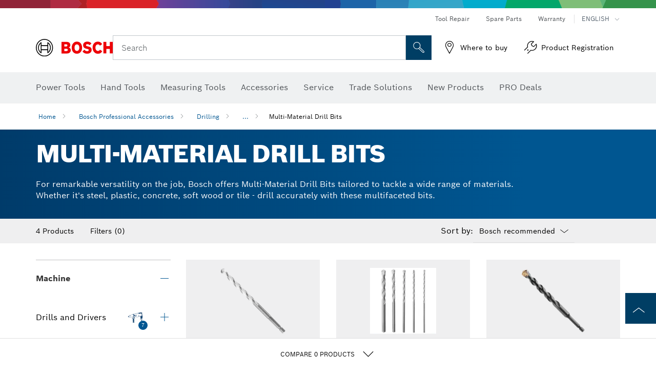

--- FILE ---
content_type: text/html;charset=UTF-8
request_url: https://www.boschtools.com/us/en/multi-material-drill-bits-43516-ocs-ac/
body_size: 29504
content:
<!DOCTYPE html>
<html xmlns="http://www.w3.org/1999/xhtml" lang="en" class="no-js">



  <head>
    <meta charset="utf-8">
    <meta name="viewport" content="width=device-width, initial-scale=1, maximum-scale=2">
    <meta name="author" content="">
    <meta name="robots" content="index,follow" />

    <meta property="og:url" />
    <meta property="og:title" content="Multi-Material Drill Bits" />
    <meta property="og:description" />
    

    <link rel="icon" href="/favicon.ico">

    <title>Multi-Material Drill Bits</title>
    <meta name="description">

    
    

    
        <link rel="alternate" hreflang="en-US" href="https://www.boschtools.com/us/en/multi-material-drill-bits-43516-ocs-ac/" >
    
        <link rel="alternate" hreflang="en-CA" href="https://www.boschtools.com/ca/en/multi-material-drill-bits-43516-ocs-ac/" >
    
        <link rel="alternate" hreflang="es-US" href="https://www.boschtools.com/us/es/brocas-multimaterial-43516-ocs-ac/" >
    
        <link rel="alternate" hreflang="fr-CA" href="https://www.boschtools.com/ca/fr/forets-multi-materiaux-43516-ocs-ac/" >
    

    
    

    <script type="application/ld+json"> {"@context": "http://schema.org", "@type": "BreadcrumbList", "itemListElement":[{"@type": "ListItem","position":1,"item":{"@id": "https://www.boschtools.com/us/en/bosch-professional-accessories-43498-ocs-ac/","name": "Bosch Professional Accessories"}},{"@type": "ListItem","position":2,"item":{"@id": "https://www.boschtools.com/us/en/drilling-43509-ocs-ac/","name": "Drilling"}},{"@type": "ListItem","position":3,"item":{"@id": "https://www.boschtools.com/us/en/multi-material-drill-bits-43516-ocs-ac/","name": "Multi-Material Drill Bits"}}]}</script>
    
    <!--  Konfiguration GTM DL -->
    
  

    <!--End Konfiguration -->

    
<!-- central head resources -->
<link rel="preload" href="https://www.boschtools.com/res/fonts/boschsans/BoschSans-Regular.woff2" as="font" type="font/woff2" crossorigin="anonymous">
<link rel="preload" href="https://www.boschtools.com/res/fonts/boschsans/BoschSans-Bold.woff2" as="font" type="font/woff2" crossorigin="anonymous">
<link rel="preload" href="https://www.boschtools.com/res/fonts/boschsans/BoschSans-Black.woff2" as="font" type="font/woff2" crossorigin="anonymous">
<style>
@keyframes slide-up {
0% {
transform: translateY(110vh);
}
100% {
transform: translateY(0vh);
}
}
dock-privacy-settings {
position: fixed !important;
top: 0px;
left: 0px;
transform: translateY(110vh);
animation: slide-up 0s forwards;
animation-delay: 3s;
}
</style>
<link rel="stylesheet" type="text/css" href="https://www.boschtools.com/res/critical.css">
<link rel="preload" href="https://www.boschtools.com/res/main.css" as="style" onload="this.onload=null;this.rel='stylesheet'">
<noscript><link rel="stylesheet" href="https://www.boschtools.com/res/main.css"></noscript>
<script>
var CONF = {
ASSET_PATH: 'https://www.boschtools.com/res/',
ENV: 'production',
ONLINE_SHOP_AVAILABILITY: '//www.boschtools.com/us/en/dealers/onlineShopMultiAvailability',
DEALER_ONLINE_API: '//www.boschtools.com/us/en/dealers/retailers/online',
DEALER_OFFLINE_API: '//www.boschtools.com/us/en/dealers/retailers/offline'
}
</script>


    <link rel="canonical" href="https://www.boschtools.com/us/en/multi-material-drill-bits-43516-ocs-ac/">

    

    <script  type="application/ld+json">{
  "@type" : "ItemList",
  "numberOfItems" : 4,
  "itemListElement" : [ {
    "@type" : "ListItem",
    "position" : 1,
    "item" : {
      "@type" : "Product",
      "name" : "Daredevil® Multipurpose Drill Bits",
      "url" : "https://www.boschtools.com/us/en/daredevil®-multipurpose-drill-bits-43603-ocs-ac/",
      "sku" : "43603",
      "category" : "Multi-Material Drill Bits",
      "image" : "https://www.boschtools.comhttps://www.boschtools.com/us/en/ocsmedia/187487-947/product-image/166x164/daredevil®-multipurpose-drill-bits-43603.png",
      "brand" : {
        "@type" : "Brand",
        "name" : "Bosch Professional"
      },
      "offers" : {
        "@type" : "Offer",
        "itemCondition" : "https://schema.org/NewCondition",
        "price" : 0,
        "priceCurrency" : null,
        "availability" : ""
      },
      "@id" : "https://www.boschtools.com/us/en/daredevil®-multipurpose-drill-bits-43603-ocs-ac/"
    }
  }, {
    "@type" : "ListItem",
    "position" : 2,
    "item" : {
      "@type" : "Product",
      "name" : "Daredevil® Multipurpose Drill Bit Set",
      "url" : "https://www.boschtools.com/us/en/daredevil®-multipurpose-drill-bit-set-43602-ocs-ac/",
      "sku" : "43602",
      "category" : "Multi-Material Drill Bits",
      "image" : "https://www.boschtools.comhttps://www.boschtools.com/us/en/ocsmedia/145713-947/product-image/166x164/daredevil®-multipurpose-drill-bit-set-43602.png",
      "brand" : {
        "@type" : "Brand",
        "name" : "Bosch Professional"
      },
      "offers" : {
        "@type" : "Offer",
        "itemCondition" : "https://schema.org/NewCondition",
        "price" : 0,
        "priceCurrency" : null,
        "availability" : ""
      },
      "@id" : "https://www.boschtools.com/us/en/daredevil®-multipurpose-drill-bit-set-43602-ocs-ac/"
    }
  }, {
    "@type" : "ListItem",
    "position" : 3,
    "item" : {
      "@type" : "Product",
      "name" : "Impact MultiConstruction™ Drill Bits",
      "url" : "https://www.boschtools.com/us/en/impact-multiconstruction-drill-bits-44228-ocs-ac/",
      "sku" : "44228",
      "category" : "Multi-Material Drill Bits",
      "image" : "https://www.boschtools.comhttps://www.boschtools.com/us/en/ocsmedia/247199-947/product-image/166x164/impact-multiconstruction-drill-bits-44228.png",
      "brand" : {
        "@type" : "Brand",
        "name" : "Bosch Professional"
      },
      "offers" : {
        "@type" : "Offer",
        "itemCondition" : "https://schema.org/NewCondition",
        "price" : 0,
        "priceCurrency" : null,
        "availability" : ""
      },
      "@id" : "https://www.boschtools.com/us/en/impact-multiconstruction-drill-bits-44228-ocs-ac/"
    }
  }, {
    "@type" : "ListItem",
    "position" : 4,
    "item" : {
      "@type" : "Product",
      "name" : "Impact MultiConstruction™ Drill Bit Set",
      "url" : "https://www.boschtools.com/us/en/impact-multiconstruction-drill-bit-set-44227-ocs-ac/",
      "sku" : "44227",
      "category" : "Multi-Material Drill Bits",
      "image" : "https://www.boschtools.comhttps://www.boschtools.com/us/en/ocsmedia/146440-947/product-image/166x164/impact-multiconstruction-drill-bit-set-44227.png",
      "brand" : {
        "@type" : "Brand",
        "name" : "Bosch Professional"
      },
      "offers" : {
        "@type" : "Offer",
        "itemCondition" : "https://schema.org/NewCondition",
        "price" : 0,
        "priceCurrency" : null,
        "availability" : ""
      },
      "@id" : "https://www.boschtools.com/us/en/impact-multiconstruction-drill-bit-set-44227-ocs-ac/"
    }
  } ],
  "@context" : "https://schema.org",
  "@id" : "https://www.boschtools.com/us/en/multi-material-drill-bits-43516-ocs-ac/#itemlist"
}</script>
    
    
  </head>

  <body class=""
        data-track_pagename="ProductListingPageAC"
        data-country="us"
        data-language="en"
        data-locale="en_US"
        data-region="rna"
  >

    
    
    
<script id="tealium_pdl" type="text/javascript">
function getCookie(cookieName) {
var cookieArr = document.cookie.split(";");
for(var i = 0; i < cookieArr.length; i++) {
var cookiePair = cookieArr[i].split("=");
if(cookieName == cookiePair[0].trim()) {
return decodeURIComponent(cookiePair[1]);
}
}
return null;
}
var utag_data = {
language_code : "en",
country_code : "US",
view_id : "en_us",
customer_email: "",
site_level_concat: "T3 - tealium" ,
business_unit : "pt",
tealium_event: "PT_Generic_Pageload",
brand_name: "BOSCH",
page_type : "content",
page_id : "2932466",
page_breadcrumb : [ "Technical pages", "tracking", "tealium" ],
site_level1: "Technical pages",
site_level2: "tracking",
site_level3: "tealium",
site_level4: undefined,
site_level5: undefined,
release_id : "60812",
division: "PT",
site_domain_type: "prod",
currency: "USD",
logged_in_user : getCookie("id") != null ? "yes" : "no",
}
</script>


    
    
  <script>
    if (typeof utag_data === 'undefined') {
      utag_data = {};
    }
    utag_data.brand_name = "BOSCH";
    utag_data.business_unit = "ac";
    utag_data.division = "PT"
    
    utag_data.logged_in_user = "no";
    
    
    
    utag_data.product_sku = ["Daredevil\u00AE Multipurpose Drill Bits","Daredevil\u00AE Multipurpose Drill Bit Set","Impact MultiConstruction\u2122 Drill Bits","Impact MultiConstruction\u2122 Drill Bit Set"];
    
    
    
    utag_data.language_code = "en";
    utag_data.country_code = "us";
    utag_data.view_id = "en" + "_" + "us";
    
    utag_data.category_name = "Bosch Professional Accessories|Drilling|Multi-Material Drill Bits";
    
    
    utag_data.site_level1 = "Bosch Professional Accessories";
    utag_data.site_level2 = "Drilling";
    utag_data.site_level3 = "Multi-Material Drill Bits";
    utag_data.site_level4 = null;
    utag_data.site_level_concat = "T" + 3 + "-" + "Multi-Material Drill Bits";

    
    
    
    
     utag_data.site_level4 = undefined; 
    
    

    

    
    utag_data.product_brand = ["Professional","Professional","Professional","Professional"];
    

    

     utag_data.release_id = "3.17.9";
  </script>


    
    <script
    >
      utag_data.tealium_event = "PT_ProductList_Pageload";
      utag_data.page_id = 'ac-plp-' + 43516;
      utag_data.page_type = "category";

      
      utag_data.filter_category = undefined;
      utag_data.filter_name =  undefined;
      utag_data.filter_value =  undefined;
      

      

      utag_data.product_category = ["Multi-Material Drill Bits"];
      
      utag_data.page_name = "Multi-Material Drill Bits" + ' | ' + "Bosch Professional";
      utag_data.category_id = ["43509"];
      
      
      utag_data.sort_by = "recommended";
    </script>

    
    
<script id="tealium_script">
window.addEventListener("load", function(a,b,c,d) {
a='//tags.tiqcdn.com/utag/robert-bosch/na-pt-professional-web/prod/utag.js';
b=document;c='script';d=b.createElement(c);d.src=a;d.type='text/java'+c;d.async=true;
a=b.getElementsByTagName(c)[0];
a.parentNode.insertBefore(d,a);
});
</script>


    
    

			<header id="header" class="o-header o-header--alt o-header--hoverNav">
			<div class="o-header-search-sticky">
				<div class="o-header-search-wrapper container">
					<nav class="o-header-search__top" aria-label="Meta">
<!-- meta navigation -->
	<ul class="m-metanavigation__items hidden-xs hidden-sm">
<li class="m-metanavigation__items__item">
	<a  class="trackingElement trackingTeaser m-metanavigation__items__item--link"
		data-track_domEvent="click" 
		data-track_modulePosition="1" 
		data-track_elementtype="Text"
		data-track_elementinfo="Tool Repair"
		data-track_elementlinktype="internal"
		data-track_dyn_teasertype="Navigation"
		data-track_dyn_teasercontent="Tool Repair"
		href="//www.boschtools.com/us/en/service/bosch-e-repair-network/" 
		title="Tool Repair"
		target="_self"> 
		Tool Repair
	</a>
</li>        
<li class="m-metanavigation__items__item">
	<a  class="trackingElement trackingTeaser m-metanavigation__items__item--link"
		data-track_domEvent="click" 
		data-track_modulePosition="1" 
		data-track_elementtype="Text"
		data-track_elementinfo="Spare Parts"
		data-track_elementlinktype="internal"
		data-track_dyn_teasertype="Navigation"
		data-track_dyn_teasercontent="Spare Parts"
		href="//www.boschtools.com/us/en/service/replacement-parts/" 
		title="Spare Parts"
		target="_self"> 
		Spare Parts
	</a>
</li>        
<li class="m-metanavigation__items__item">
	<a  class="trackingElement trackingTeaser m-metanavigation__items__item--link"
		data-track_domEvent="click" 
		data-track_modulePosition="1" 
		data-track_elementtype="Text"
		data-track_elementinfo="Warranty"
		data-track_elementlinktype="internal"
		data-track_dyn_teasertype="Navigation"
		data-track_dyn_teasercontent="Warranty"
		href="//www.boschtools.com/us/en/service/product-warranty/" 
		title="Warranty"
		target="_self"> 
		Warranty
	</a>
</li>        
	        <li class="m-metanavigation__items__item m-metanavigation__languageselector">
					<button 
						class="trackingElement teaserTracking m-metanavigation__languageselector--button dropdown-toggle" 
						data-toggle="dropdown" 
						aria-haspopup="true" 
						aria-expanded="false"
						data-track_domEvent="click" 	
						data-track_modulePosition="1" 
						data-track_elementtype="Button"
						data-track_elementinfo="LanguageSelector"
						data-track_elementlinktype="internal"
						data-track_dyn_teasertype="Navigation"
						data-track_dyn_teasercontent="LanguageSelector"
					>
                    	<span class="d-label text-uppercase">English</span>
        		               	<i class="icon-Bosch-Ic-arrow-black-bottom"></i>
                		    </button>
				<ul class="m-metanavigation__languageselector__items dropdown-menu">	
		 				<li class="m-metanavigation__languageselector__items__item">
		 	    			<a	href="https://www.boschtools.com/us/es/-43516-ocs-ac/" 
		 	       				class="trackingElement m-metanavigation__languageselector__items__item--link"
		 	       				data-track_domEvent="click" 	
								data-track_modulePosition="1" 
								data-track_elementtype="Language"
								data-track_elementinfo="ESPANOL"
								data-track_elementlinktype="internal"
		 	       			>
		 	    				<span class="text-uppercase">ESPANOL</span>
		 	       			</a>
		      			</li>
				</ul>
			</li>
	</ul>
		   		</nav>
					<nav class="o-header-search" aria-label="Search">
            			<div class="o-header-search__left">
		<div class="m-brandLogo">
			<a  href="//www.boschtools.com/us/en/" 
				title="Home" 
			    class="trackingElement m-brandLogo__link"
			    data-track_domEvent="click" 
				data-track_modulePosition="1" 
				data-track_elementtype="Logo"
				data-track_elementinfo="Home"
				data-track_elementlinktype="internal">
<picture >
<!-- WebP, Reihenfolge beachten: Desktop, Tablet, Mobile -->
<img class="m-brandLogo__image img-responsive"
width="165" height="50"
src="https://ocsmedia.boschtools.com/media/professional/central_assets/bosch_logo/bosch.svg"
title=""
alt="Bosch logo in red with black lettering on a white background, modern and clearly designed.">
</picture>		
			</a>
		</div>
            			</div>
            			<div class="o-header-search__main">
								<!-- search navigation --> 
<div class="m-searchNavigation"
	data-placeholder=""
	data-placeholder-desktop="Search">
	<form id="header-search" 
		  class="m-searchNavigation__form" 
		  method="get" 
		  role="search" 
		  action="//www.boschtools.com/us/en/searchfrontend/"> 
			<div class="m-searchNavigation__label">
				<span class="m-searchNavigation__labelText">Search</span>
					<button type="button" 
							class="bba-btn bba-btn--primary m-searchNavigation__button m-searchNavigation__button--search"
							aria-label="Onsite Search"
							tabindex="-1">
						<i class="icon-Bosch-Ic-search-black"></i>
					</button>
			</div>	
			<div class="m-searchNavigation__inputWrapper">
				<button type="submit" class="trackingElement trackingTeaser bba-btn bba-btn--primary m-searchNavigation__button m-searchNavigation__button--submit bba-btn bba-btn--primary"
						data-track_domEvent="click"
						data-track_modulePosition="2" 
						data-track_elementtype="Icon"
						data-track_elementinfo="SearchFormSubmit"
						data-track_elementlinktype="internal"
						data-track_dyn_teasertype="Search"
						data-track_dyn_teasercontent="Onsite Search"
						aria-label="Submit search request"
						tabindex="-1"
				>	
					<i class="icon-Bosch-Ic-search-black"></i>
				</button>
				<input  class="trackingElement trackingTeaser m-searchNavigation__searchField" 
						placeholder="Search" 
						type="search" 
						name="q" 
						id="search" 
						role="combobox" 
						aria-haspopup="dialog"
						aria-expanded="false" 
						aria-controls="searchNavField" 
						aria-activedescendant
						data-track_domEvent="click"
						data-track_modulePosition="2" 
						data-track_elementtype="Field"
						data-track_elementinfo="SearchFormField"
						data-track_elementlinktype="internal"
						data-track_dyn_teasertype="Search"
						data-track_dyn_teasercontent="Onsite Search"
						tabindex="0"
				>
				<input 	class="m-searchNavigation__searchSuggest" 
						disabled 
						type="text" 
						placeholder="Search" 
						autocomplete="off">
			</div>
			<button type="button" 
					name="button" 
					class="trackingElement trackingTeaser m-searchNavigation__button m-searchNavigation__button--close" 
				    data-track_domEvent="click"
					data-track_modulePosition="2" 
					data-track_elementtype="Icon"
					data-track_elementinfo="SearchFormClose"
					data-track_elementlinktype="internal"
					data-track_dyn_teasertype="Search"
					data-track_dyn_teasercontent="Onsite Search Close"
					aria-label="Onsite Search Close"
					tabindex="-1"
			>
				<i class="icon-Bosch-Ic-close-black"></i>
			</button>
	</form>
</div>
									</div>
									<div class="o-header-search__right">
                						<div class="m-conversion_bar">
<nav class="trackingModule m-conversion_bar" data-track_moduletype="User Service" aria-label="Conversion Bar">
		<ul class="m-conversion_bar__items">
	<li class="trackingElement m-conversion_bar__item">
		<a  href="//www.boschtools.com/us/en/service/where-to-buy/store-locator/" 
			title="Where to buy" 
			class="trackingElement trackingTeaser m-conversion_bar__link" 
			target="_self"
			data-track_domEvent="click" 
			data-track_modulePosition="4" 
			data-track_elementtype="Text"
			data-track_elementinfo=""
			data-track_elementlinktype="internal"
			data-track_dyn_teasercontent=""
		> 
			<i class="icon-Bosch-Ic-store-locator-black"></i>
			<span class="m-conversion_bar__text"> Where to buy </span>
		</a>
	</li>	
	<li class="trackingElement m-conversion_bar__item">
		<a  href="https://erepair.boschtools.com/boschtools-erepair/login" 
			title="Product Registration" 
			class="trackingElement trackingTeaser m-conversion_bar__link" 
			target="_self"
			data-track_domEvent="click" 
			data-track_modulePosition="4" 
			data-track_elementtype="Text"
			data-track_elementinfo=""
			data-track_elementlinktype="external"
			data-track_dyn_teasercontent=""
		> 
			<i class="icon-Bosch-Ic-spareparts2"></i>
			<span class="m-conversion_bar__text"> Product Registration </span>
		</a>
	</li>	
		</ul>
</nav>
						                		</div>
						                	</div>
						          		</nav>
						          		<div class="o-header-search__results">
<div id="header-search-results" class="m-searchNavigationResults m-searchNavigationResults--hidden trackingModule" data-track_moduletype="Search Flyout">
    <div class="m-searchNavigationResults__detailed trackingTeaser" aria-label="Search result" role="dialog"></div>
    <div class="m-searchNavigationResults__right">
        <div class="m-searchNavigationResults__suggestions"></div>
        <div class="m-searchNavigationResults__teasers"></div>
    </div>
</div>
						          		</div>
						          	</div>
						          	<div class="o-header__mWrapper--gray">
		        						<div class="o-header__mWrapper">
		            						<div class="o-header__faker"></div>
		            							<nav class="m-mainNavigation " aria-label="Main">
		                							<div class="m-mainNavigation__container">
		                    							<div class="m-mainNavigation__col m-mainNavigation__col--fixed">
		                        							<button type="button" class="m-mainNavigation__toggle">
		                            							<span class="m-mainNavigation__toggleBar"></span>
									                            <span class="m-mainNavigation__toggleBar"></span>
									                            <span class="m-mainNavigation__toggleBar"></span>
									                            <span class="m-mainNavigation__toggleBar"></span>
		                        							</button>
		                    							</div>
				            <div class="m-mainNavigation__col">
<div class="m-mainNavigation__itemsWrapper" data-backlabel="Back">
		<ul class="m-mainNavigation__items">
			<li class="m-mainNavigation__item hidden-md hidden-lg">
				<a  class="trackingElement trackingTeaser m-mainNavigation__link" 
					href="//www.boschtools.com/us/en/" 
					title="Home"
					data-track_domEvent="click"
					data-track_modulePosition="2" 
					data-track_elementtype="Text"
					data-track_elementinfo="Home"
					data-track_elementlinktype="internal" 
					data-track_dyn_teasercontent="Home"
 					data-track_dyn_teasertype="Navigation"
				>					
					<span class="m-mainNavigation__text">Home</span>
				</a>	  								
			</li>	
						<li class="m-mainNavigation__item m-mainNavigation__item--dropdown">
						<div class="navigationItem">
						<a 	class="trackingElement trackingTeaser m-mainNavigation__link m-mainNavigation__link--acu" 
							href="/us/en/trade-industry-22064-ocs-c/" 
							title="Power Tools"
data-target="#flyout-products-flyout_tools"
							data-track_domEvent="click"
							data-track_modulePosition="2" 
							data-track_elementtype="Text"
							data-track_elementinfo="Power Tools"
							data-track_elementlinktype="internal"
							data-track_dyn_teasercontent="Power Tools"
							data-track_dyn_teasertype="Navigation"			
						>					
							<span class="m-mainNavigation__text m-mainNavigation__text--acu">Power Tools</span>
						</a>		
						<button class="acc-button hidden" 
data-target="#flyout-products-flyout_tools"
							popovertarget="flyout-products-flyout_tools"	
							aria-label="Power Tools">
				                <i class="icon-Bosch-Ic-arrow-black-bottom"></i>
				        </button>		
				        </div>						
					<ul class="m-mainNavigation__dropdownItems m-mainNavigation__dropdownItems--hidden">
<li>
	<div class="m-mainNavigation__link--header">
		<a 	href="/us/en/trade-industry-22064-ocs-c/" 
			class="link m-header_navigation_flyout__link trackingElement trackingTeaser"
			title="Power Tools"
			data-track_domEvent="click"
			data-track_modulePosition="2" 
			data-track_elementtype="Text"
			data-track_elementinfo="Power Tools"
			data-track_elementlinktype="internal"
			data-track_dyn_teasercontent="Power Tools"
			data-track_dyn_teasertype="Navigation"										
			>Power Tools</a>
	</div>
</li>
						<li>
							<div class="container m-header_navigation_flyout m-header_navigation_flyout--mobile">
								<div class="row">
<div class="col-md-2 col-sm-12 col--item "> <a href="https://www.boschtools.com/us/en/new-products-33327-ocs-c/" title="" target="_self" class="m-header_navigation_flyout__item trackingElement" data-track_domEvent="click" data-track_modulePosition="2" data-track_elementtype="Image" data-track_elementinfo="New Products" data-track_elementlinktype="internal" data-track_dyn_teasercontent="Products" data-track_dyn_subteasercontent="New Products" > <div class="m-header_navigation_flyout__item__image "> <picture >
<!-- WebP, Reihenfolge beachten: Desktop, Tablet, Mobile -->
<source media="(min-width: 992px)" data-srcset="https://www.boschtools.com/binary/ocsmedia/optimized/263x155/o210639v867_NEW_icon_Boschtools.png">


<img class="img-responsive center-block lazyload"
width="263" height="155"
data-src="
https://www.boschtools.com/binary/ocsmedia/optimized/263x155/o210639v867_NEW_icon_Boschtools.png
"
title="New Products"
alt="New Products">
</picture> </div> <div class="m-header_navigation_flyout__item__caption"> New Products </div> </a> </div>
<div class="col-md-2 col-sm-12 col--item "> <a href="https://www.boschtoolservice.com/us/en/bosch-pt/spareparts/search" title="Spare Parts" target="_self" class="m-header_navigation_flyout__item trackingElement" data-track_domEvent="click" data-track_modulePosition="2" data-track_elementtype="Image" data-track_elementinfo="Spare Parts" data-track_elementlinktype="internal" data-track_dyn_teasercontent="Products" data-track_dyn_subteasercontent="Spare Parts" > <div class="m-header_navigation_flyout__item__image "> <picture >
<!-- WebP, Reihenfolge beachten: Desktop, Tablet, Mobile -->
<source media="(min-width: 992px)" data-srcset="https://ocsmedia.boschtools.com/media/professional_bi/flyout_produkte/flyout-spareparts-motor_155x155.png">


<img class="img-responsive center-block lazyload"
width="263" height="155"
data-src="
https://ocsmedia.boschtools.com/media/professional_bi/flyout_produkte/flyout-spareparts-motor_155x155.png
"
title="Spare Parts"
alt="Spare Parts">
</picture> </div> <div class="m-header_navigation_flyout__item__caption"> Spare Parts </div> </a> </div>
<div class="col-md-2 col-sm-12 col--item "> <a href="https://www.boschtools.com/us/en/profactor-41308-ocs-c/" title="" target="_self" class="m-header_navigation_flyout__item trackingElement" data-track_domEvent="click" data-track_modulePosition="2" data-track_elementtype="Image" data-track_elementinfo="PROFACTOR" data-track_elementlinktype="internal" data-track_dyn_teasercontent="Products" data-track_dyn_subteasercontent="PROFACTOR" > <div class="m-header_navigation_flyout__item__image "> <picture >
<!-- WebP, Reihenfolge beachten: Desktop, Tablet, Mobile -->
<source media="(min-width: 992px)" data-srcset="https://www.boschtools.com/binary/ocsmedia/optimized/263x155/o250914v867_GBH18V40C_Cat_Image.png">


<img class="img-responsive center-block lazyload"
width="263" height="155"
data-src="
https://www.boschtools.com/binary/ocsmedia/optimized/263x155/o250914v867_GBH18V40C_Cat_Image.png
"
title="PROFACTOR"
alt="PROFACTOR">
</picture> </div> <div class="m-header_navigation_flyout__item__caption"> PROFACTOR </div> </a> </div>
<div class="col-md-2 col-sm-12 col--item "> <a href="https://www.boschtools.com/us/en/12v-max-cordless-power-tools-37932-ocs-c/" title="" target="_self" class="m-header_navigation_flyout__item trackingElement" data-track_domEvent="click" data-track_modulePosition="2" data-track_elementtype="Image" data-track_elementinfo="12V Max Cordless Power Tools" data-track_elementlinktype="internal" data-track_dyn_teasercontent="Products" data-track_dyn_subteasercontent="12V Max Cordless Power Tools" > <div class="m-header_navigation_flyout__item__image "> <picture >
<!-- WebP, Reihenfolge beachten: Desktop, Tablet, Mobile -->
<source media="(min-width: 992px)" data-srcset="https://www.boschtools.com/binary/ocsmedia/optimized/263x155/o210553v867_cordlessdrill12vBoschGSR12V300beauty.png">


<img class="img-responsive center-block lazyload"
width="263" height="155"
data-src="
https://www.boschtools.com/binary/ocsmedia/optimized/263x155/o210553v867_cordlessdrill12vBoschGSR12V300beauty.png
"
title="12V Max Cordless Power Tools"
alt="12V Max Cordless Power Tools">
</picture> </div> <div class="m-header_navigation_flyout__item__caption"> 12V Max Cordless Power Tools </div> </a> </div>
<div class="col-md-2 col-sm-12 col--item "> <a href="https://www.boschtools.com/us/en/18v-cordless-power-tools-37933-ocs-c/" title="" target="_self" class="m-header_navigation_flyout__item trackingElement" data-track_domEvent="click" data-track_modulePosition="2" data-track_elementtype="Image" data-track_elementinfo="18V Cordless Power Tools" data-track_elementlinktype="internal" data-track_dyn_teasercontent="Products" data-track_dyn_subteasercontent="18V Cordless Power Tools" > <div class="m-header_navigation_flyout__item__image "> <picture >
<!-- WebP, Reihenfolge beachten: Desktop, Tablet, Mobile -->
<source media="(min-width: 992px)" data-srcset="https://www.boschtools.com/binary/ocsmedia/optimized/263x155/o250914v867_GBH18V40C_Cat_Image.png">


<img class="img-responsive center-block lazyload"
width="263" height="155"
data-src="
https://www.boschtools.com/binary/ocsmedia/optimized/263x155/o250914v867_GBH18V40C_Cat_Image.png
"
title="18V Cordless Power Tools"
alt="18V Cordless Power Tools">
</picture> </div> <div class="m-header_navigation_flyout__item__caption"> 18V Cordless Power Tools </div> </a> </div>
<div class="col-md-2 col-sm-12 col--item "> <a href="https://www.boschtools.com/us/en/batteries-chargers-starter-kits-23419-ocs-c/" title="" target="_self" class="m-header_navigation_flyout__item trackingElement" data-track_domEvent="click" data-track_modulePosition="2" data-track_elementtype="Image" data-track_elementinfo="Batteries, Chargers & Starter Kits" data-track_elementlinktype="internal" data-track_dyn_teasercontent="Products" data-track_dyn_subteasercontent="Batteries, Chargers & Starter Kits" > <div class="m-header_navigation_flyout__item__image "> <picture >
<!-- WebP, Reihenfolge beachten: Desktop, Tablet, Mobile -->
<source media="(min-width: 992px)" data-srcset="https://www.boschtools.com/binary/ocsmedia/optimized/263x155/o255725v867_Batterieschargersstarter_kitscategoryimage.png">


<img class="img-responsive center-block lazyload"
width="263" height="155"
data-src="
https://www.boschtools.com/binary/ocsmedia/optimized/263x155/o255725v867_Batterieschargersstarter_kitscategoryimage.png
"
title="Batteries, Chargers & Starter Kits"
alt="Batteries, Chargers &amp; Starter Kits">
</picture> </div> <div class="m-header_navigation_flyout__item__caption"> Batteries, Chargers & Starter Kits </div> </a> </div>
<div class="col-md-2 col-sm-12 col--item "> <a href="https://www.boschtools.com/us/en/cordless-power-tools-35676-ocs-c/" title="" target="_self" class="m-header_navigation_flyout__item trackingElement" data-track_domEvent="click" data-track_modulePosition="2" data-track_elementtype="Image" data-track_elementinfo="Cordless Power Tools" data-track_elementlinktype="internal" data-track_dyn_teasercontent="Products" data-track_dyn_subteasercontent="Cordless Power Tools" > <div class="m-header_navigation_flyout__item__image "> <picture >
<!-- WebP, Reihenfolge beachten: Desktop, Tablet, Mobile -->
<source media="(min-width: 992px)" data-srcset="https://www.boschtools.com/binary/ocsmedia/optimized/263x155/o255465v867_cordlessdrill18vAMPshareCORE18VGSR18V975CB25boschBeauty(1).png">


<img class="img-responsive center-block lazyload"
width="263" height="155"
data-src="
https://www.boschtools.com/binary/ocsmedia/optimized/263x155/o255465v867_cordlessdrill18vAMPshareCORE18VGSR18V975CB25boschBeauty(1).png
"
title="Cordless Power Tools"
alt="Cordless Power Tools">
</picture> </div> <div class="m-header_navigation_flyout__item__caption"> Cordless Power Tools </div> </a> </div>
<div class="col-md-2 col-sm-12 col--item "> <a href="https://www.boschtools.com/us/en/cordless-combo-kits-37711-ocs-c/" title="" target="_self" class="m-header_navigation_flyout__item trackingElement" data-track_domEvent="click" data-track_modulePosition="2" data-track_elementtype="Image" data-track_elementinfo="Cordless Combo Kits" data-track_elementlinktype="internal" data-track_dyn_teasercontent="Products" data-track_dyn_subteasercontent="Cordless Combo Kits" > <div class="m-header_navigation_flyout__item__image "> <picture >
<!-- WebP, Reihenfolge beachten: Desktop, Tablet, Mobile -->
<source media="(min-width: 992px)" data-srcset="https://www.boschtools.com/binary/ocsmedia/optimized/263x155/o255464v867_CordlessCombo18VAMPshareCORE18VGXL18V260B26Boschkit.png">


<img class="img-responsive center-block lazyload"
width="263" height="155"
data-src="
https://www.boschtools.com/binary/ocsmedia/optimized/263x155/o255464v867_CordlessCombo18VAMPshareCORE18VGXL18V260B26Boschkit.png
"
title="Cordless Combo Kits"
alt="Cordless Combo Kits">
</picture> </div> <div class="m-header_navigation_flyout__item__caption"> Cordless Combo Kits </div> </a> </div>
<div class="col-md-2 col-sm-12 col--item "> <a href="https://www.boschtools.com/us/en/band-saws-36762-ocs-c/" title="" target="_self" class="m-header_navigation_flyout__item trackingElement" data-track_domEvent="click" data-track_modulePosition="2" data-track_elementtype="Image" data-track_elementinfo="Band Saws" data-track_elementlinktype="internal" data-track_dyn_teasercontent="Products" data-track_dyn_subteasercontent="Band Saws" > <div class="m-header_navigation_flyout__item__image "> <picture >
<!-- WebP, Reihenfolge beachten: Desktop, Tablet, Mobile -->
<source media="(min-width: 992px)" data-srcset="https://www.boschtools.com/binary/ocsmedia/optimized/263x155/o255556v867_cordlessbandsaw18vAMPshareCORE18Vgcb18v2boschbeauty_TIF.PNG">


<img class="img-responsive center-block lazyload"
width="263" height="155"
data-src="
https://www.boschtools.com/binary/ocsmedia/optimized/263x155/o255556v867_cordlessbandsaw18vAMPshareCORE18Vgcb18v2boschbeauty_TIF.PNG
"
title="Band Saws"
alt="Band Saws">
</picture> </div> <div class="m-header_navigation_flyout__item__caption"> Band Saws </div> </a> </div>
<div class="col-md-2 col-sm-12 col--item "> <a href="https://www.boschtools.com/us/en/benchtop-tools-25311-ocs-c/" title="" target="_self" class="m-header_navigation_flyout__item trackingElement" data-track_domEvent="click" data-track_modulePosition="2" data-track_elementtype="Image" data-track_elementinfo="Benchtop Tools" data-track_elementlinktype="internal" data-track_dyn_teasercontent="Products" data-track_dyn_subteasercontent="Benchtop Tools" > <div class="m-header_navigation_flyout__item__image "> <picture >
<!-- WebP, Reihenfolge beachten: Desktop, Tablet, Mobile -->
<source media="(min-width: 992px)" data-srcset="https://www.boschtools.com/binary/ocsmedia/optimized/263x155/o250907v867_GCM18V12SD_Cat_Image.png">


<img class="img-responsive center-block lazyload"
width="263" height="155"
data-src="
https://www.boschtools.com/binary/ocsmedia/optimized/263x155/o250907v867_GCM18V12SD_Cat_Image.png
"
title="Benchtop Tools"
alt="Benchtop Tools">
</picture> </div> <div class="m-header_navigation_flyout__item__caption"> Benchtop Tools </div> </a> </div>
<div class="col-md-2 col-sm-12 col--item "> <a href="https://www.boschtools.com/us/en/circular-saws-36763-ocs-c/" title="" target="_self" class="m-header_navigation_flyout__item trackingElement" data-track_domEvent="click" data-track_modulePosition="2" data-track_elementtype="Image" data-track_elementinfo="Circular Saws" data-track_elementlinktype="internal" data-track_dyn_teasercontent="Products" data-track_dyn_subteasercontent="Circular Saws" > <div class="m-header_navigation_flyout__item__image "> <picture >
<!-- WebP, Reihenfolge beachten: Desktop, Tablet, Mobile -->
<source media="(min-width: 992px)" data-srcset="https://www.boschtools.com/binary/ocsmedia/optimized/263x155/o250910v867_GKS18V26L_Cat_Image.png">


<img class="img-responsive center-block lazyload"
width="263" height="155"
data-src="
https://www.boschtools.com/binary/ocsmedia/optimized/263x155/o250910v867_GKS18V26L_Cat_Image.png
"
title="Circular Saws"
alt="Circular Saws">
</picture> </div> <div class="m-header_navigation_flyout__item__caption"> Circular Saws </div> </a> </div>
<div class="col-md-2 col-sm-12 col--item "> <a href="https://www.boschtools.com/us/en/drills-hammer-drills-impact-drivers-23409-ocs-c/" title="" target="_self" class="m-header_navigation_flyout__item trackingElement" data-track_domEvent="click" data-track_modulePosition="2" data-track_elementtype="Image" data-track_elementinfo="Drills, Hammer Drills & Impact Drivers" data-track_elementlinktype="internal" data-track_dyn_teasercontent="Products" data-track_dyn_subteasercontent="Drills, Hammer Drills & Impact Drivers" > <div class="m-header_navigation_flyout__item__image "> <picture >
<!-- WebP, Reihenfolge beachten: Desktop, Tablet, Mobile -->
<source media="(min-width: 992px)" data-srcset="https://www.boschtools.com/binary/ocsmedia/optimized/263x155/o255461v867_cordlessdrill18vAMPshareCORE18VGSR18V975CB25boschBeauty.png">


<img class="img-responsive center-block lazyload"
width="263" height="155"
data-src="
https://www.boschtools.com/binary/ocsmedia/optimized/263x155/o255461v867_cordlessdrill18vAMPshareCORE18VGSR18V975CB25boschBeauty.png
"
title="Drills, Hammer Drills & Impact Drivers"
alt="Drills, Hammer Drills &amp; Impact Drivers">
</picture> </div> <div class="m-header_navigation_flyout__item__caption"> Drills, Hammer Drills & Impact Drivers </div> </a> </div>
<div class="col-md-2 col-sm-12 col--item "> <a href="https://www.boschtools.com/us/en/drywall-tools-41698-ocs-c/" title="" target="_self" class="m-header_navigation_flyout__item trackingElement" data-track_domEvent="click" data-track_modulePosition="2" data-track_elementtype="Image" data-track_elementinfo="Drywall Tools" data-track_elementlinktype="internal" data-track_dyn_teasercontent="Products" data-track_dyn_subteasercontent="Drywall Tools" > <div class="m-header_navigation_flyout__item__image "> <picture >
<!-- WebP, Reihenfolge beachten: Desktop, Tablet, Mobile -->
<source media="(min-width: 992px)" data-srcset="https://www.boschtools.com/binary/ocsmedia/optimized/263x155/o255554v867_cordlesscutout18VAMPshareCORE18VGCU18V30BoschBeauty_TIF.PNG">


<img class="img-responsive center-block lazyload"
width="263" height="155"
data-src="
https://www.boschtools.com/binary/ocsmedia/optimized/263x155/o255554v867_cordlesscutout18VAMPshareCORE18VGCU18V30BoschBeauty_TIF.PNG
"
title="Drywall Tools"
alt="Drywall Tools">
</picture> </div> <div class="m-header_navigation_flyout__item__caption"> Drywall Tools </div> </a> </div>
<div class="col-md-2 col-sm-12 col--item "> <a href="https://www.boschtools.com/us/en/dust-extraction-collection-23421-ocs-c/" title="" target="_self" class="m-header_navigation_flyout__item trackingElement" data-track_domEvent="click" data-track_modulePosition="2" data-track_elementtype="Image" data-track_elementinfo="Dust Extraction & Collection" data-track_elementlinktype="internal" data-track_dyn_teasercontent="Products" data-track_dyn_subteasercontent="Dust Extraction & Collection" > <div class="m-header_navigation_flyout__item__image "> <picture >
<!-- WebP, Reihenfolge beachten: Desktop, Tablet, Mobile -->
<source media="(min-width: 992px)" data-srcset="https://www.boschtools.com/binary/ocsmedia/optimized/263x155/o198574v867_VAC090AH.png">


<img class="img-responsive center-block lazyload"
width="263" height="155"
data-src="
https://www.boschtools.com/binary/ocsmedia/optimized/263x155/o198574v867_VAC090AH.png
"
title="Dust Extraction & Collection"
alt="Dust Extraction &amp; Collection">
</picture> </div> <div class="m-header_navigation_flyout__item__caption"> Dust Extraction & Collection </div> </a> </div>
<div class="col-md-2 col-sm-12 col--item "> <a href="https://www.boschtools.com/us/en/grinders-metalworking-23412-ocs-c/" title="" target="_self" class="m-header_navigation_flyout__item trackingElement" data-track_domEvent="click" data-track_modulePosition="2" data-track_elementtype="Image" data-track_elementinfo="Grinders & Metalworking" data-track_elementlinktype="internal" data-track_dyn_teasercontent="Products" data-track_dyn_subteasercontent="Grinders & Metalworking" > <div class="m-header_navigation_flyout__item__image "> <picture >
<!-- WebP, Reihenfolge beachten: Desktop, Tablet, Mobile -->
<source media="(min-width: 992px)" data-srcset="https://www.boschtools.com/binary/ocsmedia/optimized/263x155/o255720v867_cordlessgrinder18vAMPshareCORE18VGWX18V13Cbosch.png">


<img class="img-responsive center-block lazyload"
width="263" height="155"
data-src="
https://www.boschtools.com/binary/ocsmedia/optimized/263x155/o255720v867_cordlessgrinder18vAMPshareCORE18VGWX18V13Cbosch.png
"
title="Grinders & Metalworking"
alt="Grinders &amp; Metalworking">
</picture> </div> <div class="m-header_navigation_flyout__item__caption"> Grinders & Metalworking </div> </a> </div>
<div class="col-md-2 col-sm-12 col--item "> <a href="https://www.boschtools.com/us/en/hammers-rotary-demolition-23411-ocs-c/" title="" target="_self" class="m-header_navigation_flyout__item trackingElement" data-track_domEvent="click" data-track_modulePosition="2" data-track_elementtype="Image" data-track_elementinfo="Hammers (Rotary & Demolition)" data-track_elementlinktype="internal" data-track_dyn_teasercontent="Products" data-track_dyn_subteasercontent="Hammers (Rotary & Demolition)" > <div class="m-header_navigation_flyout__item__image "> <picture >
<!-- WebP, Reihenfolge beachten: Desktop, Tablet, Mobile -->
<source media="(min-width: 992px)" data-srcset="https://www.boschtools.com/binary/ocsmedia/optimized/263x155/o144046v867_11255VSRHammers.png">


<img class="img-responsive center-block lazyload"
width="263" height="155"
data-src="
https://www.boschtools.com/binary/ocsmedia/optimized/263x155/o144046v867_11255VSRHammers.png
"
title="Hammers (Rotary & Demolition)"
alt="Hammers (Rotary &amp; Demolition)">
</picture> </div> <div class="m-header_navigation_flyout__item__caption"> Hammers (Rotary & Demolition) </div> </a> </div>
<div class="col-md-2 col-sm-12 col--item "> <a href="https://www.boschtools.com/us/en/jig-saws-36764-ocs-c/" title="" target="_self" class="m-header_navigation_flyout__item trackingElement" data-track_domEvent="click" data-track_modulePosition="2" data-track_elementtype="Image" data-track_elementinfo="Jig Saws" data-track_elementlinktype="internal" data-track_dyn_teasercontent="Products" data-track_dyn_subteasercontent="Jig Saws" > <div class="m-header_navigation_flyout__item__image "> <picture >
<!-- WebP, Reihenfolge beachten: Desktop, Tablet, Mobile -->
<source media="(min-width: 992px)" data-srcset="https://www.boschtools.com/binary/ocsmedia/optimized/263x155/o255555v867_CordlessJigSawAMPShareCORE18VGST18V60C4AhCoreBCBoschbeauty_TIF.PNG">


<img class="img-responsive center-block lazyload"
width="263" height="155"
data-src="
https://www.boschtools.com/binary/ocsmedia/optimized/263x155/o255555v867_CordlessJigSawAMPShareCORE18VGST18V60C4AhCoreBCBoschbeauty_TIF.PNG
"
title="Jig Saws"
alt="Jig Saws">
</picture> </div> <div class="m-header_navigation_flyout__item__caption"> Jig Saws </div> </a> </div>
<div class="col-md-2 col-sm-12 col--item "> <a href="https://www.boschtools.com/us/en/lights-41089-ocs-c/" title="" target="_self" class="m-header_navigation_flyout__item trackingElement" data-track_domEvent="click" data-track_modulePosition="2" data-track_elementtype="Image" data-track_elementinfo="Lights" data-track_elementlinktype="internal" data-track_dyn_teasercontent="Products" data-track_dyn_subteasercontent="Lights" > <div class="m-header_navigation_flyout__item__image "> <picture >
<!-- WebP, Reihenfolge beachten: Desktop, Tablet, Mobile -->
<source media="(min-width: 992px)" data-srcset="https://www.boschtools.com/binary/ocsmedia/optimized/263x155/o210485v867_cordlesslight18vboschgli18v10000cbaretooldynv1rna.png">


<img class="img-responsive center-block lazyload"
width="263" height="155"
data-src="
https://www.boschtools.com/binary/ocsmedia/optimized/263x155/o210485v867_cordlesslight18vboschgli18v10000cbaretooldynv1rna.png
"
title="Lights"
alt="Lights">
</picture> </div> <div class="m-header_navigation_flyout__item__caption"> Lights </div> </a> </div>
<div class="col-md-2 col-sm-12 col--item "> <a href="https://www.boschtools.com/us/en/measuring-layout-tools-23413-ocs-c/" title="" target="_self" class="m-header_navigation_flyout__item trackingElement" data-track_domEvent="click" data-track_modulePosition="2" data-track_elementtype="Image" data-track_elementinfo="Measuring & Layout Tools" data-track_elementlinktype="internal" data-track_dyn_teasercontent="Products" data-track_dyn_subteasercontent="Measuring & Layout Tools" > <div class="m-header_navigation_flyout__item__image "> <picture >
<!-- WebP, Reihenfolge beachten: Desktop, Tablet, Mobile -->
<source media="(min-width: 992px)" data-srcset="https://www.boschtools.com/binary/ocsmedia/optimized/263x155/o245640v867_greenrotarylaserrevolve4000GRL400090CHVGboschbeautywithLaser.png">


<img class="img-responsive center-block lazyload"
width="263" height="155"
data-src="
https://www.boschtools.com/binary/ocsmedia/optimized/263x155/o245640v867_greenrotarylaserrevolve4000GRL400090CHVGboschbeautywithLaser.png
"
title="Measuring & Layout Tools"
alt="Measuring &amp; Layout Tools">
</picture> </div> <div class="m-header_navigation_flyout__item__caption"> Measuring & Layout Tools </div> </a> </div>
<div class="col-md-2 col-sm-12 col--item "> <a href="https://www.boschtools.com/us/en/nailers-staplers-41742-ocs-c/" title="" target="_self" class="m-header_navigation_flyout__item trackingElement" data-track_domEvent="click" data-track_modulePosition="2" data-track_elementtype="Image" data-track_elementinfo="Nailers & Staplers" data-track_elementlinktype="internal" data-track_dyn_teasercontent="Products" data-track_dyn_subteasercontent="Nailers & Staplers" > <div class="m-header_navigation_flyout__item__image "> <picture >
<!-- WebP, Reihenfolge beachten: Desktop, Tablet, Mobile -->
<source media="(min-width: 992px)" data-srcset="https://www.boschtools.com/binary/ocsmedia/optimized/263x155/o251960v867_CordlessConcreteNailer18VAMPshareCORE18VGNB18V12Boschbeauty.png">


<img class="img-responsive center-block lazyload"
width="263" height="155"
data-src="
https://www.boschtools.com/binary/ocsmedia/optimized/263x155/o251960v867_CordlessConcreteNailer18VAMPshareCORE18VGNB18V12Boschbeauty.png
"
title="Nailers & Staplers"
alt="Nailers &amp; Staplers">
</picture> </div> <div class="m-header_navigation_flyout__item__caption"> Nailers & Staplers </div> </a> </div>
<div class="col-md-2 col-sm-12 col--item "> <a href="https://www.boschtools.com/us/en/oscillating-multi-tools-23414-ocs-c/" title="" target="_self" class="m-header_navigation_flyout__item trackingElement" data-track_domEvent="click" data-track_modulePosition="2" data-track_elementtype="Image" data-track_elementinfo="Oscillating Multi-Tools" data-track_elementlinktype="internal" data-track_dyn_teasercontent="Products" data-track_dyn_subteasercontent="Oscillating Multi-Tools" > <div class="m-header_navigation_flyout__item__image "> <picture >
<!-- WebP, Reihenfolge beachten: Desktop, Tablet, Mobile -->
<source media="(min-width: 992px)" data-srcset="https://www.boschtools.com/binary/ocsmedia/optimized/263x155/o255440v867_cordlessmulticutter18VGOP18V344AhCOREBoschdynamic.png">


<img class="img-responsive center-block lazyload"
width="263" height="155"
data-src="
https://www.boschtools.com/binary/ocsmedia/optimized/263x155/o255440v867_cordlessmulticutter18VGOP18V344AhCOREBoschdynamic.png
"
title="Oscillating Multi-Tools"
alt="Oscillating Multi-Tools">
</picture> </div> <div class="m-header_navigation_flyout__item__caption"> Oscillating Multi-Tools </div> </a> </div>
<div class="col-md-2 col-sm-12 col--item "> <a href="https://www.boschtools.com/us/en/planers-23417-ocs-c/" title="" target="_self" class="m-header_navigation_flyout__item trackingElement" data-track_domEvent="click" data-track_modulePosition="2" data-track_elementtype="Image" data-track_elementinfo="Planers" data-track_elementlinktype="internal" data-track_dyn_teasercontent="Products" data-track_dyn_subteasercontent="Planers" > <div class="m-header_navigation_flyout__item__image "> <picture >
<!-- WebP, Reihenfolge beachten: Desktop, Tablet, Mobile -->
<source media="(min-width: 992px)" data-srcset="https://www.boschtools.com/binary/ocsmedia/optimized/263x155/o210538v867_PL2632_herofence.png">


<img class="img-responsive center-block lazyload"
width="263" height="155"
data-src="
https://www.boschtools.com/binary/ocsmedia/optimized/263x155/o210538v867_PL2632_herofence.png
"
title="Planers"
alt="Planers">
</picture> </div> <div class="m-header_navigation_flyout__item__caption"> Planers </div> </a> </div>
<div class="col-md-2 col-sm-12 col--item "> <a href="https://www.boschtools.com/us/en/radios-23424-ocs-c/" title="" target="_self" class="m-header_navigation_flyout__item trackingElement" data-track_domEvent="click" data-track_modulePosition="2" data-track_elementtype="Image" data-track_elementinfo="Radios" data-track_elementlinktype="internal" data-track_dyn_teasercontent="Products" data-track_dyn_subteasercontent="Radios" > <div class="m-header_navigation_flyout__item__image "> <picture >
<!-- WebP, Reihenfolge beachten: Desktop, Tablet, Mobile -->
<source media="(min-width: 992px)" data-srcset="https://www.boschtools.com/binary/ocsmedia/optimized/263x155/o243132v867_cordlessradio18vGPB18V5Cbeauty.png">


<img class="img-responsive center-block lazyload"
width="263" height="155"
data-src="
https://www.boschtools.com/binary/ocsmedia/optimized/263x155/o243132v867_cordlessradio18vGPB18V5Cbeauty.png
"
title="Radios"
alt="Radios">
</picture> </div> <div class="m-header_navigation_flyout__item__caption"> Radios </div> </a> </div>
<div class="col-md-2 col-sm-12 col--item "> <a href="https://www.boschtools.com/us/en/reciprocating-saws-36761-ocs-c/" title="" target="_self" class="m-header_navigation_flyout__item trackingElement" data-track_domEvent="click" data-track_modulePosition="2" data-track_elementtype="Image" data-track_elementinfo="Reciprocating Saws" data-track_elementlinktype="internal" data-track_dyn_teasercontent="Products" data-track_dyn_subteasercontent="Reciprocating Saws" > <div class="m-header_navigation_flyout__item__image "> <picture >
<!-- WebP, Reihenfolge beachten: Desktop, Tablet, Mobile -->
<source media="(min-width: 992px)" data-srcset="https://www.boschtools.com/binary/ocsmedia/optimized/263x155/o255462v867_cordlessreciprocatingsaw18VAMPshareCORE18VGSA18V110BoschBeauty.png">


<img class="img-responsive center-block lazyload"
width="263" height="155"
data-src="
https://www.boschtools.com/binary/ocsmedia/optimized/263x155/o255462v867_cordlessreciprocatingsaw18VAMPshareCORE18VGSA18V110BoschBeauty.png
"
title="Reciprocating Saws"
alt="Reciprocating Saws">
</picture> </div> <div class="m-header_navigation_flyout__item__caption"> Reciprocating Saws </div> </a> </div>
<div class="col-md-2 col-sm-12 col--item "> <a href="https://www.boschtools.com/us/en/routers-router-tables-23415-ocs-c/" title="" target="_self" class="m-header_navigation_flyout__item trackingElement" data-track_domEvent="click" data-track_modulePosition="2" data-track_elementtype="Image" data-track_elementinfo="Routers & Router Tables" data-track_elementlinktype="internal" data-track_dyn_teasercontent="Products" data-track_dyn_subteasercontent="Routers & Router Tables" > <div class="m-header_navigation_flyout__item__image "> <picture >
<!-- WebP, Reihenfolge beachten: Desktop, Tablet, Mobile -->
<source media="(min-width: 992px)" data-srcset="https://www.boschtools.com/binary/ocsmedia/optimized/263x155/o210540v867_MRF23EVS_Hero.png">


<img class="img-responsive center-block lazyload"
width="263" height="155"
data-src="
https://www.boschtools.com/binary/ocsmedia/optimized/263x155/o210540v867_MRF23EVS_Hero.png
"
title="Routers & Router Tables"
alt="Routers &amp; Router Tables">
</picture> </div> <div class="m-header_navigation_flyout__item__caption"> Routers & Router Tables </div> </a> </div>
<div class="col-md-2 col-sm-12 col--item "> <a href="https://www.boschtools.com/us/en/sanders-23416-ocs-c/" title="" target="_self" class="m-header_navigation_flyout__item trackingElement" data-track_domEvent="click" data-track_modulePosition="2" data-track_elementtype="Image" data-track_elementinfo="Sanders" data-track_elementlinktype="internal" data-track_dyn_teasercontent="Products" data-track_dyn_subteasercontent="Sanders" > <div class="m-header_navigation_flyout__item__image "> <picture >
<!-- WebP, Reihenfolge beachten: Desktop, Tablet, Mobile -->
<source media="(min-width: 992px)" data-srcset="https://www.boschtools.com/binary/ocsmedia/optimized/263x155/o255463v867_CordlessSander18VAMPshareCORE18VGEX18V5boschbeauty(1).png">


<img class="img-responsive center-block lazyload"
width="263" height="155"
data-src="
https://www.boschtools.com/binary/ocsmedia/optimized/263x155/o255463v867_CordlessSander18VAMPshareCORE18VGEX18V5boschbeauty(1).png
"
title="Sanders"
alt="Sanders">
</picture> </div> <div class="m-header_navigation_flyout__item__caption"> Sanders </div> </a> </div>
<div class="col-md-2 col-sm-12 col--item "> <a href="https://www.boschtools.com/us/en/saws-23418-ocs-c/" title="" target="_self" class="m-header_navigation_flyout__item trackingElement" data-track_domEvent="click" data-track_modulePosition="2" data-track_elementtype="Image" data-track_elementinfo="Saws" data-track_elementlinktype="internal" data-track_dyn_teasercontent="Products" data-track_dyn_subteasercontent="Saws" > <div class="m-header_navigation_flyout__item__image "> <picture >
<!-- WebP, Reihenfolge beachten: Desktop, Tablet, Mobile -->
<source media="(min-width: 992px)" data-srcset="https://www.boschtools.com/binary/ocsmedia/optimized/263x155/o250910v867_GKS18V26L_Cat_Image.png">


<img class="img-responsive center-block lazyload"
width="263" height="155"
data-src="
https://www.boschtools.com/binary/ocsmedia/optimized/263x155/o250910v867_GKS18V26L_Cat_Image.png
"
title="Saws"
alt="Saws">
</picture> </div> <div class="m-header_navigation_flyout__item__caption"> Saws </div> </a> </div>
<div class="col-md-2 col-sm-12 col--item "> <a href="https://www.boschtools.com/us/en/specialty-tools-23422-ocs-c/" title="" target="_self" class="m-header_navigation_flyout__item trackingElement" data-track_domEvent="click" data-track_modulePosition="2" data-track_elementtype="Image" data-track_elementinfo="Specialty Tools" data-track_elementlinktype="internal" data-track_dyn_teasercontent="Products" data-track_dyn_subteasercontent="Specialty Tools" > <div class="m-header_navigation_flyout__item__image "> <picture >
<!-- WebP, Reihenfolge beachten: Desktop, Tablet, Mobile -->
<source media="(min-width: 992px)" data-srcset="https://www.boschtools.com/binary/ocsmedia/optimized/263x155/o251961v867_cordlessheatgun18vAMPshareghg18v50nboschbeauty.png">


<img class="img-responsive center-block lazyload"
width="263" height="155"
data-src="
https://www.boschtools.com/binary/ocsmedia/optimized/263x155/o251961v867_cordlessheatgun18vAMPshareghg18v50nboschbeauty.png
"
title="Specialty Tools"
alt="Specialty Tools">
</picture> </div> <div class="m-header_navigation_flyout__item__caption"> Specialty Tools </div> </a> </div>
<div class="col-md-2 col-sm-12 col--item "> <a href="https://www.boschtools.com/us/en/track-plunge-saws-37558-ocs-c/" title="" target="_self" class="m-header_navigation_flyout__item trackingElement" data-track_domEvent="click" data-track_modulePosition="2" data-track_elementtype="Image" data-track_elementinfo="Track/Plunge Saws" data-track_elementlinktype="internal" data-track_dyn_teasercontent="Products" data-track_dyn_subteasercontent="Track/Plunge Saws" > <div class="m-header_navigation_flyout__item__image "> <picture >
<!-- WebP, Reihenfolge beachten: Desktop, Tablet, Mobile -->
<source media="(min-width: 992px)" data-srcset="https://www.boschtools.com/binary/ocsmedia/optimized/263x155/o211638v867_Cordlesstracksaw18vGKT18V20GCL14GBA18V80dynV1RNA.png">


<img class="img-responsive center-block lazyload"
width="263" height="155"
data-src="
https://www.boschtools.com/binary/ocsmedia/optimized/263x155/o211638v867_Cordlesstracksaw18vGKT18V20GCL14GBA18V80dynV1RNA.png
"
title="Track/Plunge Saws"
alt="Track/Plunge Saws">
</picture> </div> <div class="m-header_navigation_flyout__item__caption"> Track/Plunge Saws </div> </a> </div>
<div class="col-md-2 col-sm-12 col--item "> <a href="https://www.boschtools.com/us/en/power-tool-attachments-23462-ocs-c/" title="Power Tool Attachments" target="_self" class="m-header_navigation_flyout__item trackingElement" data-track_domEvent="click" data-track_modulePosition="2" data-track_elementtype="Image" data-track_elementinfo="Power Tool Attachments" data-track_elementlinktype="internal" data-track_dyn_teasercontent="Products" data-track_dyn_subteasercontent="Power Tool Attachments" > <div class="m-header_navigation_flyout__item__image "> <picture >
<!-- WebP, Reihenfolge beachten: Desktop, Tablet, Mobile -->
<source media="(min-width: 992px)" data-srcset="https://ocsmedia.boschtools.com/media/professional_na/pt_flyout/flyout_pt-attachments_137x77.jpg">


<img class="img-responsive center-block lazyload"
width="263" height="155"
data-src="
https://ocsmedia.boschtools.com/media/professional_na/pt_flyout/flyout_pt-attachments_137x77.jpg
"
title="Power Tool Attachments"
alt="Power Tool Attachments">
</picture> </div> <div class="m-header_navigation_flyout__item__caption"> Power Tool Attachments </div> </a> </div>
<div class="col-md-2 col-sm-12 col--item "> <a href="https://www.boschtools.com/us/en/workwear-23426-ocs-c/" title="" target="_self" class="m-header_navigation_flyout__item trackingElement" data-track_domEvent="click" data-track_modulePosition="2" data-track_elementtype="Image" data-track_elementinfo="Workwear" data-track_elementlinktype="internal" data-track_dyn_teasercontent="Products" data-track_dyn_subteasercontent="Workwear" > <div class="m-header_navigation_flyout__item__image "> <picture >
<!-- WebP, Reihenfolge beachten: Desktop, Tablet, Mobile -->
<source media="(min-width: 992px)" data-srcset="https://www.boschtools.com/binary/ocsmedia/optimized/263x155/o210667v867_cordlessheatedhoodie12vGHH12V20boschbeauty.png">


<img class="img-responsive center-block lazyload"
width="263" height="155"
data-src="
https://www.boschtools.com/binary/ocsmedia/optimized/263x155/o210667v867_cordlessheatedhoodie12vGHH12V20boschbeauty.png
"
title="Workwear"
alt="Workwear">
</picture> </div> <div class="m-header_navigation_flyout__item__caption"> Workwear </div> </a> </div>
<div class="col-md-2 col-sm-12 col--item "> <a href="https://www.boschtools.com/us/en/organization-systems-solutions-23420-ocs-c/" title="" target="_self" class="m-header_navigation_flyout__item trackingElement" data-track_domEvent="click" data-track_modulePosition="2" data-track_elementtype="Image" data-track_elementinfo="Organization Systems & Solutions" data-track_elementlinktype="internal" data-track_dyn_teasercontent="Products" data-track_dyn_subteasercontent="Organization Systems & Solutions" > <div class="m-header_navigation_flyout__item__image "> <picture >
<!-- WebP, Reihenfolge beachten: Desktop, Tablet, Mobile -->
<source media="(min-width: 992px)" data-srcset="https://www.boschtools.com/binary/ocsmedia/optimized/263x155/o210543v867_toolboxLBOXX3beauty.png">


<img class="img-responsive center-block lazyload"
width="263" height="155"
data-src="
https://www.boschtools.com/binary/ocsmedia/optimized/263x155/o210543v867_toolboxLBOXX3beauty.png
"
title="Organization Systems & Solutions"
alt="Organization Systems &amp; Solutions">
</picture> </div> <div class="m-header_navigation_flyout__item__caption"> Organization Systems & Solutions </div> </a> </div>
<div class="col-md-2 col-sm-12 col--item "> <a href="https://www.boschtools.com/us/en/press-tools-44299-ocs-c/" title="" target="_self" class="m-header_navigation_flyout__item trackingElement" data-track_domEvent="click" data-track_modulePosition="2" data-track_elementtype="Image" data-track_elementinfo="Press Tools" data-track_elementlinktype="internal" data-track_dyn_teasercontent="Products" data-track_dyn_subteasercontent="Press Tools" > <div class="m-header_navigation_flyout__item__image "> <picture >
<!-- WebP, Reihenfolge beachten: Desktop, Tablet, Mobile -->
<source media="(min-width: 992px)" data-srcset="https://www.boschtools.com/binary/ocsmedia/optimized/263x155/o259110v867_cordlesspresstoolGPT18V324AhC_rendition_PNG.png">


<img class="img-responsive center-block lazyload"
width="263" height="155"
data-src="
https://www.boschtools.com/binary/ocsmedia/optimized/263x155/o259110v867_cordlesspresstoolGPT18V324AhC_rendition_PNG.png
"
title="Press Tools"
alt="Press Tools">
</picture> </div> <div class="m-header_navigation_flyout__item__caption"> Press Tools </div> </a> </div>
								</div>
							</div>
						</li>
					</ul>
					</li>									
						<li class="m-mainNavigation__item">
						<div class="navigationItem">
						<a 	class="trackingElement trackingTeaser m-mainNavigation__link m-mainNavigation__link--acu" 
							href="https://www.boschtools.com/us/en/hand-tools-44308-ocs-c/" 
							title="Hand Tools"

							data-track_domEvent="click"
							data-track_modulePosition="2" 
							data-track_elementtype="Text"
							data-track_elementinfo="Hand Tools"
							data-track_elementlinktype="internal"
							data-track_dyn_teasercontent="Hand Tools"
							data-track_dyn_teasertype="Navigation"			
						>					
							<span class="m-mainNavigation__text m-mainNavigation__text--acu">Hand Tools</span>
						</a>		
						<button class="acc-button hidden" 

							popovertarget=""	
							aria-label="Hand Tools">
				                <i class="icon-Bosch-Ic-arrow-black-bottom"></i>
				        </button>		
				        </div>						
					</li>									
						<li class="m-mainNavigation__item m-mainNavigation__item--dropdown">
						<div class="navigationItem">
						<a 	class="trackingElement trackingTeaser m-mainNavigation__link m-mainNavigation__link--acu" 
							href="/us/en/measuring-and-layout-tools-23413-ocs-c/" 
							title="Measuring Tools"
data-target="#flyout-products-flyout_measuring_tools"
							data-track_domEvent="click"
							data-track_modulePosition="2" 
							data-track_elementtype="Text"
							data-track_elementinfo="Measuring Tools"
							data-track_elementlinktype="internal"
							data-track_dyn_teasercontent="Measuring Tools"
							data-track_dyn_teasertype="Navigation"			
						>					
							<span class="m-mainNavigation__text m-mainNavigation__text--acu">Measuring Tools</span>
						</a>		
						<button class="acc-button hidden" 
data-target="#flyout-products-flyout_measuring_tools"
							popovertarget="flyout-products-flyout_measuring_tools"	
							aria-label="Measuring Tools">
				                <i class="icon-Bosch-Ic-arrow-black-bottom"></i>
				        </button>		
				        </div>						
					<ul class="m-mainNavigation__dropdownItems m-mainNavigation__dropdownItems--hidden">
<li>
	<div class="m-mainNavigation__link--header">
		<a 	href="/us/en/measuring-and-layout-tools-23413-ocs-c/" 
			class="link m-header_navigation_flyout__link trackingElement trackingTeaser"
			title="Measuring Tools"
			data-track_domEvent="click"
			data-track_modulePosition="2" 
			data-track_elementtype="Text"
			data-track_elementinfo="Measuring Tools"
			data-track_elementlinktype="internal"
			data-track_dyn_teasercontent="Measuring Tools"
			data-track_dyn_teasertype="Navigation"										
			>Measuring Tools</a>
	</div>
</li>
						<li>
							<div class="container m-header_navigation_flyout m-header_navigation_flyout--mobile">
								<div class="row">
<div class="col-md-2 col-sm-12 col--item "> <a href="https://www.boschtools.com/us/en/laser-measures-23502-ocs-c/" title="" target="_self" class="m-header_navigation_flyout__item trackingElement" data-track_domEvent="click" data-track_modulePosition="2" data-track_elementtype="Image" data-track_elementinfo="Laser Measures" data-track_elementlinktype="internal" data-track_dyn_teasercontent="Products" data-track_dyn_subteasercontent="Laser Measures" > <div class="m-header_navigation_flyout__item__image "> <picture >
<!-- WebP, Reihenfolge beachten: Desktop, Tablet, Mobile -->
<source media="(min-width: 992px)" data-srcset="https://www.boschtools.com/binary/ocsmedia/optimized/263x155/o253486v867_laserdistancemeasureblazeGLM10023boschbeautyon1.png">


<img class="img-responsive center-block lazyload"
width="263" height="155"
data-src="
https://www.boschtools.com/binary/ocsmedia/optimized/263x155/o253486v867_laserdistancemeasureblazeGLM10023boschbeautyon1.png
"
title="Laser Measures"
alt="Laser Measures">
</picture> </div> <div class="m-header_navigation_flyout__item__caption"> Laser Measures </div> </a> </div>
<div class="col-md-2 col-sm-12 col--item "> <a href="https://www.boschtools.com/us/en/digital-levels-digital-angle-finders-and-inclinometer-23505-ocs-c/" title="" target="_self" class="m-header_navigation_flyout__item trackingElement" data-track_domEvent="click" data-track_modulePosition="2" data-track_elementtype="Image" data-track_elementinfo="Digital Levels, Digital Angle Finders and Inclinometer" data-track_elementlinktype="internal" data-track_dyn_teasercontent="Products" data-track_dyn_subteasercontent="Digital Levels, Digital Angle Finders and Inclinometer" > <div class="m-header_navigation_flyout__item__image "> <picture >
<!-- WebP, Reihenfolge beachten: Desktop, Tablet, Mobile -->
<source media="(min-width: 992px)" data-srcset="https://www.boschtools.com/binary/ocsmedia/optimized/263x155/o210470v867_GAM_220_MF_Hero_Open_33_500x330.png">


<img class="img-responsive center-block lazyload"
width="263" height="155"
data-src="
https://www.boschtools.com/binary/ocsmedia/optimized/263x155/o210470v867_GAM_220_MF_Hero_Open_33_500x330.png
"
title="Digital Levels, Digital Angle Finders and Inclinometer"
alt="Digital Levels, Digital Angle Finders and Inclinometer">
</picture> </div> <div class="m-header_navigation_flyout__item__caption"> Digital Levels, Digital Angle Finders and Inclinometer </div> </a> </div>
<div class="col-md-2 col-sm-12 col--item "> <a href="https://www.boschtools.com/us/en/inspection-detection-tools-44238-ocs-c/" title="" target="_self" class="m-header_navigation_flyout__item trackingElement" data-track_domEvent="click" data-track_modulePosition="2" data-track_elementtype="Image" data-track_elementinfo="Inspection/Detection Tools" data-track_elementlinktype="internal" data-track_dyn_teasercontent="Products" data-track_dyn_subteasercontent="Inspection/Detection Tools" > <div class="m-header_navigation_flyout__item__image "> <picture >
<!-- WebP, Reihenfolge beachten: Desktop, Tablet, Mobile -->
<source media="(min-width: 992px)" data-srcset="https://www.boschtools.com/binary/ocsmedia/optimized/263x155/o247180v867_dtect_200_c_12v_on_dyn.png">


<img class="img-responsive center-block lazyload"
width="263" height="155"
data-src="
https://www.boschtools.com/binary/ocsmedia/optimized/263x155/o247180v867_dtect_200_c_12v_on_dyn.png
"
title="Inspection/Detection Tools"
alt="Inspection/Detection Tools">
</picture> </div> <div class="m-header_navigation_flyout__item__caption"> Inspection/Detection Tools </div> </a> </div>
<div class="col-md-2 col-sm-12 col--item "> <a href="https://www.boschtools.com/us/en/line-lasers-41057-ocs-c/" title="" target="_self" class="m-header_navigation_flyout__item trackingElement" data-track_domEvent="click" data-track_modulePosition="2" data-track_elementtype="Image" data-track_elementinfo="Line Lasers" data-track_elementlinktype="internal" data-track_dyn_teasercontent="Products" data-track_dyn_subteasercontent="Line Lasers" > <div class="m-header_navigation_flyout__item__image "> <picture >
<!-- WebP, Reihenfolge beachten: Desktop, Tablet, Mobile -->
<source media="(min-width: 992px)" data-srcset="https://www.boschtools.com/binary/ocsmedia/optimized/263x155/o255557v867_crosslinelaserGLL5020Gboschbeautyon.png">


<img class="img-responsive center-block lazyload"
width="263" height="155"
data-src="
https://www.boschtools.com/binary/ocsmedia/optimized/263x155/o255557v867_crosslinelaserGLL5020Gboschbeautyon.png
"
title="Line Lasers"
alt="Line Lasers">
</picture> </div> <div class="m-header_navigation_flyout__item__caption"> Line Lasers </div> </a> </div>
<div class="col-md-2 col-sm-12 col--item "> <a href="https://www.boschtools.com/us/en/point-lasers-23507-ocs-c/" title="" target="_self" class="m-header_navigation_flyout__item trackingElement" data-track_domEvent="click" data-track_modulePosition="2" data-track_elementtype="Image" data-track_elementinfo="Point Lasers" data-track_elementlinktype="internal" data-track_dyn_teasercontent="Products" data-track_dyn_subteasercontent="Point Lasers" > <div class="m-header_navigation_flyout__item__image "> <picture >
<!-- WebP, Reihenfolge beachten: Desktop, Tablet, Mobile -->
<source media="(min-width: 992px)" data-srcset="https://www.boschtools.com/binary/ocsmedia/optimized/263x155/o213328v867_GPL10050Gbeautyon.png">


<img class="img-responsive center-block lazyload"
width="263" height="155"
data-src="
https://www.boschtools.com/binary/ocsmedia/optimized/263x155/o213328v867_GPL10050Gbeautyon.png
"
title="Point Lasers"
alt="Point Lasers">
</picture> </div> <div class="m-header_navigation_flyout__item__caption"> Point Lasers </div> </a> </div>
<div class="col-md-2 col-sm-12 col--item "> <a href="https://www.boschtools.com/us/en/rotary-lasers-23508-ocs-c/" title="" target="_self" class="m-header_navigation_flyout__item trackingElement" data-track_domEvent="click" data-track_modulePosition="2" data-track_elementtype="Image" data-track_elementinfo="Rotary Lasers" data-track_elementlinktype="internal" data-track_dyn_teasercontent="Products" data-track_dyn_subteasercontent="Rotary Lasers" > <div class="m-header_navigation_flyout__item__image "> <picture >
<!-- WebP, Reihenfolge beachten: Desktop, Tablet, Mobile -->
<source media="(min-width: 992px)" data-srcset="https://www.boschtools.com/binary/ocsmedia/optimized/263x155/o245640v867_greenrotarylaserrevolve4000GRL400090CHVGboschbeautywithLaser.png">


<img class="img-responsive center-block lazyload"
width="263" height="155"
data-src="
https://www.boschtools.com/binary/ocsmedia/optimized/263x155/o245640v867_greenrotarylaserrevolve4000GRL400090CHVGboschbeautywithLaser.png
"
title="Rotary Lasers"
alt="Rotary Lasers">
</picture> </div> <div class="m-header_navigation_flyout__item__caption"> Rotary Lasers </div> </a> </div>
<div class="col-md-2 col-sm-12 col--item "> <a href="https://www.boschtools.com/us/en/optical-levels-23504-ocs-c/" title="" target="_self" class="m-header_navigation_flyout__item trackingElement" data-track_domEvent="click" data-track_modulePosition="2" data-track_elementtype="Image" data-track_elementinfo="Optical Levels" data-track_elementlinktype="internal" data-track_dyn_teasercontent="Products" data-track_dyn_subteasercontent="Optical Levels" > <div class="m-header_navigation_flyout__item__image "> <picture >
<!-- WebP, Reihenfolge beachten: Desktop, Tablet, Mobile -->
<source media="(min-width: 992px)" data-srcset="https://www.boschtools.com/binary/ocsmedia/optimized/263x155/o210462v867_Bosch_Auto_Level_GOL32_(EN).png">


<img class="img-responsive center-block lazyload"
width="263" height="155"
data-src="
https://www.boschtools.com/binary/ocsmedia/optimized/263x155/o210462v867_Bosch_Auto_Level_GOL32_(EN).png
"
title="Optical Levels"
alt="Optical Levels">
</picture> </div> <div class="m-header_navigation_flyout__item__caption"> Optical Levels </div> </a> </div>
<div class="col-md-2 col-sm-12 col--item "> <a href="https://www.boschtools.com/us/en/batteries-and-chargers-41356-ocs-c/" title="" target="_self" class="m-header_navigation_flyout__item trackingElement" data-track_domEvent="click" data-track_modulePosition="2" data-track_elementtype="Image" data-track_elementinfo="Batteries and Chargers" data-track_elementlinktype="internal" data-track_dyn_teasercontent="Products" data-track_dyn_subteasercontent="Batteries and Chargers" > <div class="m-header_navigation_flyout__item__image "> <picture >
<!-- WebP, Reihenfolge beachten: Desktop, Tablet, Mobile -->
<source media="(min-width: 992px)" data-srcset="https://www.boschtools.com/binary/ocsmedia/optimized/263x155/o212593v867_BatteryGLMBATboschmugshotv1.png">


<img class="img-responsive center-block lazyload"
width="263" height="155"
data-src="
https://www.boschtools.com/binary/ocsmedia/optimized/263x155/o212593v867_BatteryGLMBATboschmugshotv1.png
"
title="Batteries and Chargers"
alt="Batteries and Chargers">
</picture> </div> <div class="m-header_navigation_flyout__item__caption"> Batteries and Chargers </div> </a> </div>
<div class="col-md-2 col-sm-12 col--item "> <a href="https://www.boschtools.com/us/en/attachments-41079-ocs-c/" title="" target="_self" class="m-header_navigation_flyout__item trackingElement" data-track_domEvent="click" data-track_modulePosition="2" data-track_elementtype="Image" data-track_elementinfo="Attachments" data-track_elementlinktype="internal" data-track_dyn_teasercontent="Products" data-track_dyn_subteasercontent="Attachments" > <div class="m-header_navigation_flyout__item__image "> <picture >
<!-- WebP, Reihenfolge beachten: Desktop, Tablet, Mobile -->
<source media="(min-width: 992px)" data-srcset="https://www.boschtools.com/binary/ocsmedia/optimized/263x155/o245656v867_greenrotarylaserreceiverLR40Gboschbeautyon.png">


<img class="img-responsive center-block lazyload"
width="263" height="155"
data-src="
https://www.boschtools.com/binary/ocsmedia/optimized/263x155/o245656v867_greenrotarylaserreceiverLR40Gboschbeautyon.png
"
title="Attachments"
alt="Attachments">
</picture> </div> <div class="m-header_navigation_flyout__item__caption"> Attachments </div> </a> </div>
<div class="col-md-2 col-sm-12 col--item "> <a href="https://www.boschtools.com/us/en/accessories-23509-ocs-c/" title="" target="_self" class="m-header_navigation_flyout__item trackingElement" data-track_domEvent="click" data-track_modulePosition="2" data-track_elementtype="Image" data-track_elementinfo="Accessories" data-track_elementlinktype="internal" data-track_dyn_teasercontent="Products" data-track_dyn_subteasercontent="Accessories" > <div class="m-header_navigation_flyout__item__image "> <picture >
<!-- WebP, Reihenfolge beachten: Desktop, Tablet, Mobile -->
<source media="(min-width: 992px)" data-srcset="https://www.boschtools.com/binary/ocsmedia/optimized/263x155/o210634v867_Bosch_DLA002_Laser_ViewEnhancing_Target_DLA002.png">


<img class="img-responsive center-block lazyload"
width="263" height="155"
data-src="
https://www.boschtools.com/binary/ocsmedia/optimized/263x155/o210634v867_Bosch_DLA002_Laser_ViewEnhancing_Target_DLA002.png
"
title="Accessories"
alt="Accessories">
</picture> </div> <div class="m-header_navigation_flyout__item__caption"> Accessories </div> </a> </div>
								</div>
							</div>
						</li>
					</ul>
					</li>									
						<li class="m-mainNavigation__item m-mainNavigation__item--dropdown">
						<div class="navigationItem">
						<a 	class="trackingElement trackingTeaser m-mainNavigation__link m-mainNavigation__link--acu" 
							href="/us/en/bosch-professional-accessories-43498-ocs-ac/" 
							title="Accessories"
data-target="#flyout-products-flyout_accessories"
							data-track_domEvent="click"
							data-track_modulePosition="2" 
							data-track_elementtype="Text"
							data-track_elementinfo="Accessories"
							data-track_elementlinktype="internal"
							data-track_dyn_teasercontent="Accessories"
							data-track_dyn_teasertype="Navigation"			
						>					
							<span class="m-mainNavigation__text m-mainNavigation__text--acu">Accessories</span>
						</a>		
						<button class="acc-button hidden" 
data-target="#flyout-products-flyout_accessories"
							popovertarget="flyout-products-flyout_accessories"	
							aria-label="Accessories">
				                <i class="icon-Bosch-Ic-arrow-black-bottom"></i>
				        </button>		
				        </div>						
					<ul class="m-mainNavigation__dropdownItems m-mainNavigation__dropdownItems--hidden">
<li>
	<div class="m-mainNavigation__link--header">
		<a 	href="/us/en/bosch-professional-accessories-43498-ocs-ac/" 
			class="link m-header_navigation_flyout__link trackingElement trackingTeaser"
			title="Accessories"
			data-track_domEvent="click"
			data-track_modulePosition="2" 
			data-track_elementtype="Text"
			data-track_elementinfo="Accessories"
			data-track_elementlinktype="internal"
			data-track_dyn_teasercontent="Accessories"
			data-track_dyn_teasertype="Navigation"										
			>Accessories</a>
	</div>
</li>
						<li>
							<div class="container m-header_navigation_flyout m-header_navigation_flyout--mobile">
								<div class="row">
<div class="col-md-2 col-sm-12 col--item "> <a href="https://www.boschtools.com/us/en/drilling-43509-ocs-ac/" title="" target="_self" class="m-header_navigation_flyout__item trackingElement" data-track_domEvent="click" data-track_modulePosition="2" data-track_elementtype="Image" data-track_elementinfo="Drilling" data-track_elementlinktype="internal" data-track_dyn_teasercontent="Products" data-track_dyn_subteasercontent="Drilling" > <div class="m-header_navigation_flyout__item__image "> <picture >
<!-- WebP, Reihenfolge beachten: Desktop, Tablet, Mobile -->
<source media="(min-width: 992px)" data-srcset="https://www.boschtools.com/binary/ocsmedia/optimized/263x155/o256407v947_Drilling.png">


<img class="img-responsive center-block lazyload"
width="263" height="155"
data-src="
https://www.boschtools.com/binary/ocsmedia/optimized/263x155/o256407v947_Drilling.png
"
title="Drilling"
alt="Drilling">
</picture> </div> <div class="m-header_navigation_flyout__item__caption"> Drilling </div> </a> </div>
<div class="col-md-2 col-sm-12 col--item "> <a href="https://www.boschtools.com/us/en/diamond-drilling-cutting-grinding-43499-ocs-ac/" title="" target="_self" class="m-header_navigation_flyout__item trackingElement" data-track_domEvent="click" data-track_modulePosition="2" data-track_elementtype="Image" data-track_elementinfo="Diamond Drilling, Cutting & Grinding" data-track_elementlinktype="internal" data-track_dyn_teasercontent="Products" data-track_dyn_subteasercontent="Diamond Drilling, Cutting & Grinding" > <div class="m-header_navigation_flyout__item__image "> <picture >
<!-- WebP, Reihenfolge beachten: Desktop, Tablet, Mobile -->
<source media="(min-width: 992px)" data-srcset="https://www.boschtools.com/binary/ocsmedia/optimized/263x155/o256384v947_Diamond_Drilling_Cutting_Grinding.png">


<img class="img-responsive center-block lazyload"
width="263" height="155"
data-src="
https://www.boschtools.com/binary/ocsmedia/optimized/263x155/o256384v947_Diamond_Drilling_Cutting_Grinding.png
"
title="Diamond Drilling, Cutting & Grinding"
alt="Diamond Drilling, Cutting &amp; Grinding">
</picture> </div> <div class="m-header_navigation_flyout__item__caption"> Diamond Drilling, Cutting & Grinding </div> </a> </div>
<div class="col-md-2 col-sm-12 col--item "> <a href="https://www.boschtools.com/us/en/router-bits-planer-blades-43503-ocs-ac/" title="" target="_self" class="m-header_navigation_flyout__item trackingElement" data-track_domEvent="click" data-track_modulePosition="2" data-track_elementtype="Image" data-track_elementinfo="Router Bits & Planer Blades" data-track_elementlinktype="internal" data-track_dyn_teasercontent="Products" data-track_dyn_subteasercontent="Router Bits & Planer Blades" > <div class="m-header_navigation_flyout__item__image "> <picture >
<!-- WebP, Reihenfolge beachten: Desktop, Tablet, Mobile -->
<source media="(min-width: 992px)" data-srcset="https://www.boschtools.com/binary/ocsmedia/optimized/263x155/o253835v947_o383379v305_2865191_Tile_RouterBits_rendition_Tif.png">


<img class="img-responsive center-block lazyload"
width="263" height="155"
data-src="
https://www.boschtools.com/binary/ocsmedia/optimized/263x155/o253835v947_o383379v305_2865191_Tile_RouterBits_rendition_Tif.png
"
title="Router Bits & Planer Blades"
alt="Router Bits &amp; Planer Blades">
</picture> </div> <div class="m-header_navigation_flyout__item__caption"> Router Bits & Planer Blades </div> </a> </div>
<div class="col-md-2 col-sm-12 col--item "> <a href="https://www.boschtools.com/us/en/chiseling-43500-ocs-ac/" title="" target="_self" class="m-header_navigation_flyout__item trackingElement" data-track_domEvent="click" data-track_modulePosition="2" data-track_elementtype="Image" data-track_elementinfo="Chiseling" data-track_elementlinktype="internal" data-track_dyn_teasercontent="Products" data-track_dyn_subteasercontent="Chiseling" > <div class="m-header_navigation_flyout__item__image "> <picture >
<!-- WebP, Reihenfolge beachten: Desktop, Tablet, Mobile -->
<source media="(min-width: 992px)" data-srcset="https://www.boschtools.com/binary/ocsmedia/optimized/263x155/o253840v947_o383380v305_2865192_Tile_Chiselling_rendition_Tif.png">


<img class="img-responsive center-block lazyload"
width="263" height="155"
data-src="
https://www.boschtools.com/binary/ocsmedia/optimized/263x155/o253840v947_o383380v305_2865192_Tile_Chiselling_rendition_Tif.png
"
title="Chiseling"
alt="Chiseling">
</picture> </div> <div class="m-header_navigation_flyout__item__caption"> Chiseling </div> </a> </div>
<div class="col-md-2 col-sm-12 col--item "> <a href="https://www.boschtools.com/us/en/multi-tool-accessories-43501-ocs-ac/" title="" target="_self" class="m-header_navigation_flyout__item trackingElement" data-track_domEvent="click" data-track_modulePosition="2" data-track_elementtype="Image" data-track_elementinfo="Multi-Tool Accessories" data-track_elementlinktype="internal" data-track_dyn_teasercontent="Products" data-track_dyn_subteasercontent="Multi-Tool Accessories" > <div class="m-header_navigation_flyout__item__image "> <picture >
<!-- WebP, Reihenfolge beachten: Desktop, Tablet, Mobile -->
<source media="(min-width: 992px)" data-srcset="https://www.boschtools.com/binary/ocsmedia/optimized/263x155/o256383v947_MultiTool_Accessories.png">


<img class="img-responsive center-block lazyload"
width="263" height="155"
data-src="
https://www.boschtools.com/binary/ocsmedia/optimized/263x155/o256383v947_MultiTool_Accessories.png
"
title="Multi-Tool Accessories"
alt="Multi-Tool Accessories">
</picture> </div> <div class="m-header_navigation_flyout__item__caption"> Multi-Tool Accessories </div> </a> </div>
<div class="col-md-2 col-sm-12 col--item "> <a href="https://www.boschtools.com/us/en/sawing-43510-ocs-ac/" title="" target="_self" class="m-header_navigation_flyout__item trackingElement" data-track_domEvent="click" data-track_modulePosition="2" data-track_elementtype="Image" data-track_elementinfo="Sawing" data-track_elementlinktype="internal" data-track_dyn_teasercontent="Products" data-track_dyn_subteasercontent="Sawing" > <div class="m-header_navigation_flyout__item__image "> <picture >
<!-- WebP, Reihenfolge beachten: Desktop, Tablet, Mobile -->
<source media="(min-width: 992px)" data-srcset="https://www.boschtools.com/binary/ocsmedia/optimized/263x155/o256361v947_Sawing.png">


<img class="img-responsive center-block lazyload"
width="263" height="155"
data-src="
https://www.boschtools.com/binary/ocsmedia/optimized/263x155/o256361v947_Sawing.png
"
title="Sawing"
alt="Sawing">
</picture> </div> <div class="m-header_navigation_flyout__item__caption"> Sawing </div> </a> </div>
<div class="col-md-2 col-sm-12 col--item "> <a href="https://www.boschtools.com/us/en/sanding-polishing-43505-ocs-ac/" title="" target="_self" class="m-header_navigation_flyout__item trackingElement" data-track_domEvent="click" data-track_modulePosition="2" data-track_elementtype="Image" data-track_elementinfo="Sanding & Polishing" data-track_elementlinktype="internal" data-track_dyn_teasercontent="Products" data-track_dyn_subteasercontent="Sanding & Polishing" > <div class="m-header_navigation_flyout__item__image "> <picture >
<!-- WebP, Reihenfolge beachten: Desktop, Tablet, Mobile -->
<source media="(min-width: 992px)" data-srcset="https://www.boschtools.com/binary/ocsmedia/optimized/263x155/o253936v947_ctav7503264p1_2844667_sanding_polis_rendition_Tif.png">


<img class="img-responsive center-block lazyload"
width="263" height="155"
data-src="
https://www.boschtools.com/binary/ocsmedia/optimized/263x155/o253936v947_ctav7503264p1_2844667_sanding_polis_rendition_Tif.png
"
title="Sanding & Polishing"
alt="Sanding &amp; Polishing">
</picture> </div> <div class="m-header_navigation_flyout__item__caption"> Sanding & Polishing </div> </a> </div>
<div class="col-md-2 col-sm-12 col--item "> <a href="https://www.boschtools.com/us/en/screwdriver-bits-nutsetters-sockets-43506-ocs-ac/" title="" target="_self" class="m-header_navigation_flyout__item trackingElement" data-track_domEvent="click" data-track_modulePosition="2" data-track_elementtype="Image" data-track_elementinfo="Screwdriver Bits, Nutsetters & Sockets" data-track_elementlinktype="internal" data-track_dyn_teasercontent="Products" data-track_dyn_subteasercontent="Screwdriver Bits, Nutsetters & Sockets" > <div class="m-header_navigation_flyout__item__image "> <picture >
<!-- WebP, Reihenfolge beachten: Desktop, Tablet, Mobile -->
<source media="(min-width: 992px)" data-srcset="https://www.boschtools.com/binary/ocsmedia/optimized/263x155/o253845v947_o383383v305_2865195_Tile_Screwdrive_rendition_Tif.png">


<img class="img-responsive center-block lazyload"
width="263" height="155"
data-src="
https://www.boschtools.com/binary/ocsmedia/optimized/263x155/o253845v947_o383383v305_2865195_Tile_Screwdrive_rendition_Tif.png
"
title="Screwdriver Bits, Nutsetters & Sockets"
alt="Screwdriver Bits, Nutsetters &amp; Sockets">
</picture> </div> <div class="m-header_navigation_flyout__item__caption"> Screwdriver Bits, Nutsetters & Sockets </div> </a> </div>
<div class="col-md-2 col-sm-12 col--item "> <a href="https://www.boschtools.com/us/en/cutting-grinding-brushing-43504-ocs-ac/" title="" target="_self" class="m-header_navigation_flyout__item trackingElement" data-track_domEvent="click" data-track_modulePosition="2" data-track_elementtype="Image" data-track_elementinfo="Cutting, Grinding & Brushing" data-track_elementlinktype="internal" data-track_dyn_teasercontent="Products" data-track_dyn_subteasercontent="Cutting, Grinding & Brushing" > <div class="m-header_navigation_flyout__item__image "> <picture >
<!-- WebP, Reihenfolge beachten: Desktop, Tablet, Mobile -->
<source media="(min-width: 992px)" data-srcset="https://www.boschtools.com/binary/ocsmedia/optimized/263x155/o256403v947_Cutting_Grinding_Brushing.png">


<img class="img-responsive center-block lazyload"
width="263" height="155"
data-src="
https://www.boschtools.com/binary/ocsmedia/optimized/263x155/o256403v947_Cutting_Grinding_Brushing.png
"
title="Cutting, Grinding & Brushing"
alt="Cutting, Grinding &amp; Brushing">
</picture> </div> <div class="m-header_navigation_flyout__item__caption"> Cutting, Grinding & Brushing </div> </a> </div>
<div class="col-md-2 col-sm-12 col--item "> <a href="https://www.boschtools.com/us/en/fastening-43507-ocs-ac/" title="" target="_self" class="m-header_navigation_flyout__item trackingElement" data-track_domEvent="click" data-track_modulePosition="2" data-track_elementtype="Image" data-track_elementinfo="Fastening" data-track_elementlinktype="internal" data-track_dyn_teasercontent="Products" data-track_dyn_subteasercontent="Fastening" > <div class="m-header_navigation_flyout__item__image "> <picture >
<!-- WebP, Reihenfolge beachten: Desktop, Tablet, Mobile -->
<source media="(min-width: 992px)" data-srcset="https://www.boschtools.com/binary/ocsmedia/optimized/263x155/o262737v867_FastenerCategoryImage.png">


<img class="img-responsive center-block lazyload"
width="263" height="155"
data-src="
https://www.boschtools.com/binary/ocsmedia/optimized/263x155/o262737v867_FastenerCategoryImage.png
"
title="Fastening"
alt="Fastening">
</picture> </div> <div class="m-header_navigation_flyout__item__caption"> Fastening </div> </a> </div>
<div class="col-md-2 col-sm-12 col--item "> <a href="https://www.boschtools.com/us/en/threading-tools-43508-ocs-ac/" title="" target="_self" class="m-header_navigation_flyout__item trackingElement" data-track_domEvent="click" data-track_modulePosition="2" data-track_elementtype="Image" data-track_elementinfo="Threading Tools" data-track_elementlinktype="internal" data-track_dyn_teasercontent="Products" data-track_dyn_subteasercontent="Threading Tools" > <div class="m-header_navigation_flyout__item__image "> <picture >
<!-- WebP, Reihenfolge beachten: Desktop, Tablet, Mobile -->
<source media="(min-width: 992px)" data-srcset="https://www.boschtools.com/binary/ocsmedia/optimized/263x155/o210823v867_Taps_and_DiesCategoryBPD18F27BHD832BPT9M125BBT38.png">


<img class="img-responsive center-block lazyload"
width="263" height="155"
data-src="
https://www.boschtools.com/binary/ocsmedia/optimized/263x155/o210823v867_Taps_and_DiesCategoryBPD18F27BHD832BPT9M125BBT38.png
"
title="Threading Tools"
alt="Threading Tools">
</picture> </div> <div class="m-header_navigation_flyout__item__caption"> Threading Tools </div> </a> </div>
<div class="col-md-2 col-sm-12 col--item "> <a href="https://www.boschtools.com/us/en/sets-43502-ocs-ac/" title="" target="_self" class="m-header_navigation_flyout__item trackingElement" data-track_domEvent="click" data-track_modulePosition="2" data-track_elementtype="Image" data-track_elementinfo="Sets" data-track_elementlinktype="internal" data-track_dyn_teasercontent="Products" data-track_dyn_subteasercontent="Sets" > <div class="m-header_navigation_flyout__item__image "> <picture >
<!-- WebP, Reihenfolge beachten: Desktop, Tablet, Mobile -->
<source media="(min-width: 992px)" data-srcset="https://www.boschtools.com/binary/ocsmedia/optimized/263x155/o142736v947_Sets.png">


<img class="img-responsive center-block lazyload"
width="263" height="155"
data-src="
https://www.boschtools.com/binary/ocsmedia/optimized/263x155/o142736v947_Sets.png
"
title="Sets"
alt="Sets">
</picture> </div> <div class="m-header_navigation_flyout__item__caption"> Sets </div> </a> </div>
								</div>
							</div>
						</li>
					</ul>
					</li>									
						<li class="m-mainNavigation__item m-mainNavigation__item--dropdown">
						<div class="navigationItem">
						<a 	class="trackingElement trackingTeaser m-mainNavigation__link m-mainNavigation__link--acu" 
							href="//www.boschtools.com/us/en/service/" 
							title="Service"
data-target="#flyout-service"
							data-track_domEvent="click"
							data-track_modulePosition="2" 
							data-track_elementtype="Text"
							data-track_elementinfo="Service"
							data-track_elementlinktype="internal"
							data-track_dyn_teasercontent="Service"
							data-track_dyn_teasertype="Navigation"			
						>					
							<span class="m-mainNavigation__text m-mainNavigation__text--acu">Service</span>
						</a>		
						<button class="acc-button hidden" 
data-target="#flyout-service"
							popovertarget="flyout-service"	
							aria-label="Service">
				                <i class="icon-Bosch-Ic-arrow-black-bottom"></i>
				        </button>		
				        </div>						
	  					<ul class="m-mainNavigation__dropdownItems m-mainNavigation__dropdownItems--hidden">
<li>
	<div class="m-mainNavigation__link--header">
		<a 	href="//www.boschtools.com/us/en/service/" 
			class="link m-header_navigation_flyout__link trackingElement trackingTeaser"
			title="Service"
			data-track_domEvent="click"
			data-track_modulePosition="2" 
			data-track_elementtype="Text"
			data-track_elementinfo="Service"
			data-track_elementlinktype="internal"
			data-track_dyn_teasercontent="Service"
			data-track_dyn_teasertype="Navigation"										
			>Service</a>
	</div>
</li>
						<li class="m-mainNavigation__dropdownItem m-mainNavigation__dropdownItem--acu">									
						<div class="navigationItem">
						<a 	class="trackingElement trackingTeaser m-mainNavigation__link m-mainNavigation__link--acu" 
							href="https://www.boschtools.com/us/en/service/" 
							title="Service"
data-target="#flyout-service"
							data-track_domEvent="click"
							data-track_modulePosition="2" 
							data-track_elementtype="Text"
							data-track_elementinfo="Service"
							data-track_elementlinktype="internal"
							data-track_dyn_teasercontent="Service"
							data-track_dyn_teasertype="Navigation"			
						>					
							<span class="m-mainNavigation__text m-mainNavigation__text--acu">Service</span>
						</a>		
						<button class="acc-button hidden" 
data-target="#flyout-service"
							popovertarget="flyout-service"	
							aria-label="Service">
				                <i class="icon-Bosch-Ic-arrow-black-bottom"></i>
				        </button>		
				        </div>						
	  					<ul class="m-mainNavigation__dropdownItems m-mainNavigation__dropdownItems--hidden">
<li>
	<div class="m-mainNavigation__link--header">
		<a 	href="https://www.boschtools.com/us/en/service/" 
			class="link m-header_navigation_flyout__link trackingElement trackingTeaser"
			title="Service"
			data-track_domEvent="click"
			data-track_modulePosition="2" 
			data-track_elementtype="Text"
			data-track_elementinfo="Service"
			data-track_elementlinktype="internal"
			data-track_dyn_teasercontent="Service"
			data-track_dyn_teasertype="Navigation"										
			>Service</a>
	</div>
</li>
						<li class="m-mainNavigation__dropdownItem m-mainNavigation__dropdownItem--acu">									
						<div class="navigationItem">
						<a 	class="trackingElement trackingTeaser m-mainNavigation__link m-mainNavigation__link--acu" 
							href="https://www.boschtools.com/us/en/service/bosch-e-repair-network/" 
							title="Tool Repair"
data-target="#flyout-service"
							data-track_domEvent="click"
							data-track_modulePosition="2" 
							data-track_elementtype="Text"
							data-track_elementinfo="Tool Repair"
							data-track_elementlinktype="internal"
							data-track_dyn_teasercontent="Tool Repair"
							data-track_dyn_teasertype="Navigation"			
						>					
							<span class="m-mainNavigation__text m-mainNavigation__text--acu">Tool Repair</span>
						</a>		
						<button class="acc-button hidden" 
data-target="#flyout-service"
							popovertarget="flyout-service"	
							aria-label="Tool Repair">
				                <i class="icon-Bosch-Ic-arrow-black-bottom"></i>
				        </button>		
				        </div>						
						</li>								
						<li class="m-mainNavigation__dropdownItem m-mainNavigation__dropdownItem--acu">									
						<div class="navigationItem">
						<a 	class="trackingElement trackingTeaser m-mainNavigation__link m-mainNavigation__link--acu" 
							href="https://www.boschtools.com/us/en/service/product-warranty/" 
							title="Product Warranty"
data-target="#flyout-service"
							data-track_domEvent="click"
							data-track_modulePosition="2" 
							data-track_elementtype="Text"
							data-track_elementinfo="Product Warranty"
							data-track_elementlinktype="internal"
							data-track_dyn_teasercontent="Product Warranty"
							data-track_dyn_teasertype="Navigation"			
						>					
							<span class="m-mainNavigation__text m-mainNavigation__text--acu">Product Warranty</span>
						</a>		
						<button class="acc-button hidden" 
data-target="#flyout-service"
							popovertarget="flyout-service"	
							aria-label="Product Warranty">
				                <i class="icon-Bosch-Ic-arrow-black-bottom"></i>
				        </button>		
				        </div>						
						</li>								
						<li class="m-mainNavigation__dropdownItem m-mainNavigation__dropdownItem--acu">									
						<div class="navigationItem">
						<a 	class="trackingElement trackingTeaser m-mainNavigation__link m-mainNavigation__link--acu" 
							href="https://www.boschtools.com/us/en/service/maxvantage-pro/" 
							title="MaxVantage Pro"
data-target="#flyout-service"
							data-track_domEvent="click"
							data-track_modulePosition="2" 
							data-track_elementtype="Text"
							data-track_elementinfo="MaxVantage Pro"
							data-track_elementlinktype="internal"
							data-track_dyn_teasercontent="MaxVantage Pro"
							data-track_dyn_teasertype="Navigation"			
						>					
							<span class="m-mainNavigation__text m-mainNavigation__text--acu">MaxVantage Pro</span>
						</a>		
						<button class="acc-button hidden" 
data-target="#flyout-service"
							popovertarget="flyout-service"	
							aria-label="MaxVantage Pro">
				                <i class="icon-Bosch-Ic-arrow-black-bottom"></i>
				        </button>		
				        </div>						
						</li>								
						<li class="m-mainNavigation__dropdownItem m-mainNavigation__dropdownItem--acu">									
						<div class="navigationItem">
						<a 	class="trackingElement trackingTeaser m-mainNavigation__link m-mainNavigation__link--acu" 
							href="https://www.boschtools.com/us/en/service/service-center-locator/" 
							title="Service Center Locator"
data-target="#flyout-service"
							data-track_domEvent="click"
							data-track_modulePosition="2" 
							data-track_elementtype="Text"
							data-track_elementinfo="Service Center Locator"
							data-track_elementlinktype="internal"
							data-track_dyn_teasercontent="Service Center Locator"
							data-track_dyn_teasertype="Navigation"			
						>					
							<span class="m-mainNavigation__text m-mainNavigation__text--acu">Service Center Locator</span>
						</a>		
						<button class="acc-button hidden" 
data-target="#flyout-service"
							popovertarget="flyout-service"	
							aria-label="Service Center Locator">
				                <i class="icon-Bosch-Ic-arrow-black-bottom"></i>
				        </button>		
				        </div>						
						</li>								
						<li class="m-mainNavigation__dropdownItem m-mainNavigation__dropdownItem--acu">									
						<div class="navigationItem">
						<a 	class="trackingElement trackingTeaser m-mainNavigation__link m-mainNavigation__link--acu" 
							href="https://www.boschtools.com/us/en/service/replacement-parts/" 
							title="Replacement Parts"
data-target="#flyout-service"
							data-track_domEvent="click"
							data-track_modulePosition="2" 
							data-track_elementtype="Text"
							data-track_elementinfo="Replacement Parts"
							data-track_elementlinktype="internal"
							data-track_dyn_teasercontent="Replacement Parts"
							data-track_dyn_teasertype="Navigation"			
						>					
							<span class="m-mainNavigation__text m-mainNavigation__text--acu">Replacement Parts</span>
						</a>		
						<button class="acc-button hidden" 
data-target="#flyout-service"
							popovertarget="flyout-service"	
							aria-label="Replacement Parts">
				                <i class="icon-Bosch-Ic-arrow-black-bottom"></i>
				        </button>		
				        </div>						
						</li>								
						<li class="m-mainNavigation__dropdownItem m-mainNavigation__dropdownItem--acu">									
						<div class="navigationItem">
						<a 	class="trackingElement trackingTeaser m-mainNavigation__link m-mainNavigation__link--acu" 
							href="https://www.boschtools.com/us/en/service/manuals-and-part-diagrams/" 
							title="Manuals and Part Diagrams"
data-target="#flyout-service"
							data-track_domEvent="click"
							data-track_modulePosition="2" 
							data-track_elementtype="Text"
							data-track_elementinfo="Manuals and Part Diagrams"
							data-track_elementlinktype="internal"
							data-track_dyn_teasercontent="Manuals and Part Diagrams"
							data-track_dyn_teasertype="Navigation"			
						>					
							<span class="m-mainNavigation__text m-mainNavigation__text--acu">Manuals and Part Diagrams</span>
						</a>		
						<button class="acc-button hidden" 
data-target="#flyout-service"
							popovertarget="flyout-service"	
							aria-label="Manuals and Part Diagrams">
				                <i class="icon-Bosch-Ic-arrow-black-bottom"></i>
				        </button>		
				        </div>						
						</li>								
						<li class="m-mainNavigation__dropdownItem m-mainNavigation__dropdownItem--acu">									
						<div class="navigationItem">
						<a 	class="trackingElement trackingTeaser m-mainNavigation__link m-mainNavigation__link--acu" 
							href="https://www.boschtools.com/us/en/service/product-safety/" 
							title="Product Safety"
data-target="#flyout-service"
							data-track_domEvent="click"
							data-track_modulePosition="2" 
							data-track_elementtype="Text"
							data-track_elementinfo="Product Safety"
							data-track_elementlinktype="internal"
							data-track_dyn_teasercontent="Product Safety"
							data-track_dyn_teasertype="Navigation"			
						>					
							<span class="m-mainNavigation__text m-mainNavigation__text--acu">Product Safety</span>
						</a>		
						<button class="acc-button hidden" 
data-target="#flyout-service"
							popovertarget="flyout-service"	
							aria-label="Product Safety">
				                <i class="icon-Bosch-Ic-arrow-black-bottom"></i>
				        </button>		
				        </div>						
						</li>								
						<li class="m-mainNavigation__dropdownItem m-mainNavigation__dropdownItem--acu">									
						<div class="navigationItem">
						<a 	class="trackingElement trackingTeaser m-mainNavigation__link m-mainNavigation__link--acu" 
							href="https://www.boschtools.com/us/en/service/contact-us/" 
							title="Contact Us"
data-target="#flyout-service"
							data-track_domEvent="click"
							data-track_modulePosition="2" 
							data-track_elementtype="Text"
							data-track_elementinfo="Contact Us"
							data-track_elementlinktype="internal"
							data-track_dyn_teasercontent="Contact Us"
							data-track_dyn_teasertype="Navigation"			
						>					
							<span class="m-mainNavigation__text m-mainNavigation__text--acu">Contact Us</span>
						</a>		
						<button class="acc-button hidden" 
data-target="#flyout-service"
							popovertarget="flyout-service"	
							aria-label="Contact Us">
				                <i class="icon-Bosch-Ic-arrow-black-bottom"></i>
				        </button>		
				        </div>						
						</li>								
						<li class="m-mainNavigation__dropdownItem m-mainNavigation__dropdownItem--acu">									
						<div class="navigationItem">
						<a 	class="trackingElement trackingTeaser m-mainNavigation__link m-mainNavigation__link--acu" 
							href="https://erepair.boschtools.com/boschtools-erepair/login" 
							title="Product Registration"
data-target="#flyout-service"
							data-track_domEvent="click"
							data-track_modulePosition="2" 
							data-track_elementtype="Text"
							data-track_elementinfo="Product Registration"
							data-track_elementlinktype="internal"
							data-track_dyn_teasercontent="Product Registration"
							data-track_dyn_teasertype="Navigation"			
						>					
							<span class="m-mainNavigation__text m-mainNavigation__text--acu">Product Registration</span>
						</a>		
						<button class="acc-button hidden" 
data-target="#flyout-service"
							popovertarget="flyout-service"	
							aria-label="Product Registration">
				                <i class="icon-Bosch-Ic-arrow-black-bottom"></i>
				        </button>		
				        </div>						
						</li>								
						<li class="m-mainNavigation__dropdownItem m-mainNavigation__dropdownItem--acu">									
						<div class="navigationItem">
						<a 	class="trackingElement trackingTeaser m-mainNavigation__link m-mainNavigation__link--acu" 
							href="https://www.boschtools.com/us/en/service/profactorguarantee/" 
							title="PROFACTOR Guarantee"
data-target="#flyout-service"
							data-track_domEvent="click"
							data-track_modulePosition="2" 
							data-track_elementtype="Text"
							data-track_elementinfo="PROFACTOR Guarantee"
							data-track_elementlinktype="internal"
							data-track_dyn_teasercontent="PROFACTOR Guarantee"
							data-track_dyn_teasertype="Navigation"			
						>					
							<span class="m-mainNavigation__text m-mainNavigation__text--acu">PROFACTOR Guarantee</span>
						</a>		
						<button class="acc-button hidden" 
data-target="#flyout-service"
							popovertarget="flyout-service"	
							aria-label="PROFACTOR Guarantee">
				                <i class="icon-Bosch-Ic-arrow-black-bottom"></i>
				        </button>		
				        </div>						
						</li>								
	  					</ul>
						</li>								
	  					</ul>
					</li>									
						<li class="m-mainNavigation__item m-mainNavigation__item--dropdown">
						<div class="navigationItem">
						<a 	class="trackingElement trackingTeaser m-mainNavigation__link m-mainNavigation__link--acu" 
							href="//www.boschtools.com/us/en/trade-solutions/" 
							title="Trade Solutions"
data-target="#flyout-trade_solutions"
							data-track_domEvent="click"
							data-track_modulePosition="2" 
							data-track_elementtype="Text"
							data-track_elementinfo="Trade Solutions"
							data-track_elementlinktype="internal"
							data-track_dyn_teasercontent="Trade Solutions"
							data-track_dyn_teasertype="Navigation"			
						>					
							<span class="m-mainNavigation__text m-mainNavigation__text--acu">Trade Solutions</span>
						</a>		
						<button class="acc-button hidden" 
data-target="#flyout-trade_solutions"
							popovertarget="flyout-trade_solutions"	
							aria-label="Trade Solutions">
				                <i class="icon-Bosch-Ic-arrow-black-bottom"></i>
				        </button>		
				        </div>						
	  					<ul class="m-mainNavigation__dropdownItems m-mainNavigation__dropdownItems--hidden">
<li>
	<div class="m-mainNavigation__link--header">
		<a 	href="//www.boschtools.com/us/en/trade-solutions/" 
			class="link m-header_navigation_flyout__link trackingElement trackingTeaser"
			title="Trade Solutions"
			data-track_domEvent="click"
			data-track_modulePosition="2" 
			data-track_elementtype="Text"
			data-track_elementinfo="Trade Solutions"
			data-track_elementlinktype="internal"
			data-track_dyn_teasercontent="Trade Solutions"
			data-track_dyn_teasertype="Navigation"										
			>Trade Solutions</a>
	</div>
</li>
						<li class="m-mainNavigation__dropdownItem m-mainNavigation__dropdownItem--acu">									
						<div class="navigationItem">
						<a 	class="trackingElement trackingTeaser m-mainNavigation__link m-mainNavigation__link--acu" 
							href="//www.boschtools.com/us/en/trade-solutions/trades/" 
							title="Trades"
data-target="#flyout-trade_solutions"
							data-track_domEvent="click"
							data-track_modulePosition="2" 
							data-track_elementtype="Text"
							data-track_elementinfo="Trades"
							data-track_elementlinktype="internal"
							data-track_dyn_teasercontent="Trades"
							data-track_dyn_teasertype="Navigation"			
						>					
							<span class="m-mainNavigation__text m-mainNavigation__text--acu">Trades</span>
						</a>		
						<button class="acc-button hidden" 
data-target="#flyout-trade_solutions"
							popovertarget="flyout-trade_solutions"	
							aria-label="Trades">
				                <i class="icon-Bosch-Ic-arrow-black-bottom"></i>
				        </button>		
				        </div>						
	  					<ul class="m-mainNavigation__dropdownItems m-mainNavigation__dropdownItems--hidden">
<li>
	<div class="m-mainNavigation__link--header">
		<a 	href="//www.boschtools.com/us/en/trade-solutions/trades/" 
			class="link m-header_navigation_flyout__link trackingElement trackingTeaser"
			title="Trades"
			data-track_domEvent="click"
			data-track_modulePosition="2" 
			data-track_elementtype="Text"
			data-track_elementinfo="Trades"
			data-track_elementlinktype="internal"
			data-track_dyn_teasercontent="Trades"
			data-track_dyn_teasertype="Navigation"										
			>Trades</a>
	</div>
</li>
						<li class="m-mainNavigation__dropdownItem m-mainNavigation__dropdownItem--acu">									
						<div class="navigationItem">
						<a 	class="trackingElement trackingTeaser m-mainNavigation__link m-mainNavigation__link--acu" 
							href="//www.boschtools.com/us/en/trade-solutions/trades/drywall-solutions/" 
							title="Drywall Solutions"
data-target="#flyout-trade_solutions"
							data-track_domEvent="click"
							data-track_modulePosition="2" 
							data-track_elementtype="Text"
							data-track_elementinfo="Drywall Solutions"
							data-track_elementlinktype="internal"
							data-track_dyn_teasercontent="Drywall Solutions"
							data-track_dyn_teasertype="Navigation"			
						>					
							<span class="m-mainNavigation__text m-mainNavigation__text--acu">Drywall Solutions</span>
						</a>		
						<button class="acc-button hidden" 
data-target="#flyout-trade_solutions"
							popovertarget="flyout-trade_solutions"	
							aria-label="Drywall Solutions">
				                <i class="icon-Bosch-Ic-arrow-black-bottom"></i>
				        </button>		
				        </div>						
						</li>								
						<li class="m-mainNavigation__dropdownItem m-mainNavigation__dropdownItem--acu">									
						<div class="navigationItem">
						<a 	class="trackingElement trackingTeaser m-mainNavigation__link m-mainNavigation__link--acu" 
							href="//www.boschtools.com/us/en/trade-solutions/trades/general-contracting/" 
							title="General Contracting"
data-target="#flyout-trade_solutions"
							data-track_domEvent="click"
							data-track_modulePosition="2" 
							data-track_elementtype="Text"
							data-track_elementinfo="General Contracting"
							data-track_elementlinktype="internal"
							data-track_dyn_teasercontent="General Contracting"
							data-track_dyn_teasertype="Navigation"			
						>					
							<span class="m-mainNavigation__text m-mainNavigation__text--acu">General Contracting</span>
						</a>		
						<button class="acc-button hidden" 
data-target="#flyout-trade_solutions"
							popovertarget="flyout-trade_solutions"	
							aria-label="General Contracting">
				                <i class="icon-Bosch-Ic-arrow-black-bottom"></i>
				        </button>		
				        </div>						
						</li>								
						<li class="m-mainNavigation__dropdownItem m-mainNavigation__dropdownItem--acu">									
						<div class="navigationItem">
						<a 	class="trackingElement trackingTeaser m-mainNavigation__link m-mainNavigation__link--acu" 
							href="//www.boschtools.com/us/en/trade-solutions/trades/carpentry/" 
							title="Carpentry"
data-target="#flyout-trade_solutions"
							data-track_domEvent="click"
							data-track_modulePosition="2" 
							data-track_elementtype="Text"
							data-track_elementinfo="Carpentry"
							data-track_elementlinktype="internal"
							data-track_dyn_teasercontent="Carpentry"
							data-track_dyn_teasertype="Navigation"			
						>					
							<span class="m-mainNavigation__text m-mainNavigation__text--acu">Carpentry</span>
						</a>		
						<button class="acc-button hidden" 
data-target="#flyout-trade_solutions"
							popovertarget="flyout-trade_solutions"	
							aria-label="Carpentry">
				                <i class="icon-Bosch-Ic-arrow-black-bottom"></i>
				        </button>		
				        </div>						
						</li>								
						<li class="m-mainNavigation__dropdownItem m-mainNavigation__dropdownItem--acu">									
						<div class="navigationItem">
						<a 	class="trackingElement trackingTeaser m-mainNavigation__link m-mainNavigation__link--acu" 
							href="//www.boschtools.com/us/en/trade-solutions/trades/concrete/" 
							title="Concrete"
data-target="#flyout-trade_solutions"
							data-track_domEvent="click"
							data-track_modulePosition="2" 
							data-track_elementtype="Text"
							data-track_elementinfo="Concrete"
							data-track_elementlinktype="internal"
							data-track_dyn_teasercontent="Concrete"
							data-track_dyn_teasertype="Navigation"			
						>					
							<span class="m-mainNavigation__text m-mainNavigation__text--acu">Concrete</span>
						</a>		
						<button class="acc-button hidden" 
data-target="#flyout-trade_solutions"
							popovertarget="flyout-trade_solutions"	
							aria-label="Concrete">
				                <i class="icon-Bosch-Ic-arrow-black-bottom"></i>
				        </button>		
				        </div>						
						</li>								
						<li class="m-mainNavigation__dropdownItem m-mainNavigation__dropdownItem--acu">									
						<div class="navigationItem">
						<a 	class="trackingElement trackingTeaser m-mainNavigation__link m-mainNavigation__link--acu" 
							href="//www.boschtools.com/us/en/trade-solutions/trades/masonry-restoration/" 
							title="Masonry &amp; Restoration"
data-target="#flyout-trade_solutions"
							data-track_domEvent="click"
							data-track_modulePosition="2" 
							data-track_elementtype="Text"
							data-track_elementinfo="Masonry &amp; Restoration"
							data-track_elementlinktype="internal"
							data-track_dyn_teasercontent="Masonry &amp; Restoration"
							data-track_dyn_teasertype="Navigation"			
						>					
							<span class="m-mainNavigation__text m-mainNavigation__text--acu">Masonry &amp; Restoration</span>
						</a>		
						<button class="acc-button hidden" 
data-target="#flyout-trade_solutions"
							popovertarget="flyout-trade_solutions"	
							aria-label="Masonry &amp; Restoration">
				                <i class="icon-Bosch-Ic-arrow-black-bottom"></i>
				        </button>		
				        </div>						
						</li>								
						<li class="m-mainNavigation__dropdownItem m-mainNavigation__dropdownItem--acu">									
						<div class="navigationItem">
						<a 	class="trackingElement trackingTeaser m-mainNavigation__link m-mainNavigation__link--acu" 
							href="//www.boschtools.com/us/en/trade-solutions/trades/demolition/" 
							title="Demolition"
data-target="#flyout-trade_solutions"
							data-track_domEvent="click"
							data-track_modulePosition="2" 
							data-track_elementtype="Text"
							data-track_elementinfo="Demolition"
							data-track_elementlinktype="internal"
							data-track_dyn_teasercontent="Demolition"
							data-track_dyn_teasertype="Navigation"			
						>					
							<span class="m-mainNavigation__text m-mainNavigation__text--acu">Demolition</span>
						</a>		
						<button class="acc-button hidden" 
data-target="#flyout-trade_solutions"
							popovertarget="flyout-trade_solutions"	
							aria-label="Demolition">
				                <i class="icon-Bosch-Ic-arrow-black-bottom"></i>
				        </button>		
				        </div>						
						</li>								
						<li class="m-mainNavigation__dropdownItem m-mainNavigation__dropdownItem--acu">									
						<div class="navigationItem">
						<a 	class="trackingElement trackingTeaser m-mainNavigation__link m-mainNavigation__link--acu" 
							href="//www.boschtools.com/us/en/trade-solutions/trades/electrician/" 
							title="Electrician"
data-target="#flyout-trade_solutions"
							data-track_domEvent="click"
							data-track_modulePosition="2" 
							data-track_elementtype="Text"
							data-track_elementinfo="Electrician"
							data-track_elementlinktype="internal"
							data-track_dyn_teasercontent="Electrician"
							data-track_dyn_teasertype="Navigation"			
						>					
							<span class="m-mainNavigation__text m-mainNavigation__text--acu">Electrician</span>
						</a>		
						<button class="acc-button hidden" 
data-target="#flyout-trade_solutions"
							popovertarget="flyout-trade_solutions"	
							aria-label="Electrician">
				                <i class="icon-Bosch-Ic-arrow-black-bottom"></i>
				        </button>		
				        </div>						
						</li>								
						<li class="m-mainNavigation__dropdownItem m-mainNavigation__dropdownItem--acu">									
						<div class="navigationItem">
						<a 	class="trackingElement trackingTeaser m-mainNavigation__link m-mainNavigation__link--acu" 
							href="//www.boschtools.com/us/en/trade-solutions/trades/framer/" 
							title="Framer"
data-target="#flyout-trade_solutions"
							data-track_domEvent="click"
							data-track_modulePosition="2" 
							data-track_elementtype="Text"
							data-track_elementinfo="Framer"
							data-track_elementlinktype="internal"
							data-track_dyn_teasercontent="Framer"
							data-track_dyn_teasertype="Navigation"			
						>					
							<span class="m-mainNavigation__text m-mainNavigation__text--acu">Framer</span>
						</a>		
						<button class="acc-button hidden" 
data-target="#flyout-trade_solutions"
							popovertarget="flyout-trade_solutions"	
							aria-label="Framer">
				                <i class="icon-Bosch-Ic-arrow-black-bottom"></i>
				        </button>		
				        </div>						
						</li>								
						<li class="m-mainNavigation__dropdownItem m-mainNavigation__dropdownItem--acu">									
						<div class="navigationItem">
						<a 	class="trackingElement trackingTeaser m-mainNavigation__link m-mainNavigation__link--acu" 
							href="//www.boschtools.com/us/en/trade-solutions/trades/plumber/" 
							title="Plumber"
data-target="#flyout-trade_solutions"
							data-track_domEvent="click"
							data-track_modulePosition="2" 
							data-track_elementtype="Text"
							data-track_elementinfo="Plumber"
							data-track_elementlinktype="internal"
							data-track_dyn_teasercontent="Plumber"
							data-track_dyn_teasertype="Navigation"			
						>					
							<span class="m-mainNavigation__text m-mainNavigation__text--acu">Plumber</span>
						</a>		
						<button class="acc-button hidden" 
data-target="#flyout-trade_solutions"
							popovertarget="flyout-trade_solutions"	
							aria-label="Plumber">
				                <i class="icon-Bosch-Ic-arrow-black-bottom"></i>
				        </button>		
				        </div>						
						</li>								
						<li class="m-mainNavigation__dropdownItem m-mainNavigation__dropdownItem--acu">									
						<div class="navigationItem">
						<a 	class="trackingElement trackingTeaser m-mainNavigation__link m-mainNavigation__link--acu" 
							href="//www.boschtools.com/us/en/trade-solutions/trades/property-manager/" 
							title="Property Manager"
data-target="#flyout-trade_solutions"
							data-track_domEvent="click"
							data-track_modulePosition="2" 
							data-track_elementtype="Text"
							data-track_elementinfo="Property Manager"
							data-track_elementlinktype="internal"
							data-track_dyn_teasercontent="Property Manager"
							data-track_dyn_teasertype="Navigation"			
						>					
							<span class="m-mainNavigation__text m-mainNavigation__text--acu">Property Manager</span>
						</a>		
						<button class="acc-button hidden" 
data-target="#flyout-trade_solutions"
							popovertarget="flyout-trade_solutions"	
							aria-label="Property Manager">
				                <i class="icon-Bosch-Ic-arrow-black-bottom"></i>
				        </button>		
				        </div>						
						</li>								
	  					</ul>
						</li>								
						<li class="m-mainNavigation__dropdownItem m-mainNavigation__dropdownItem--acu">									
						<div class="navigationItem">
						<a 	class="trackingElement trackingTeaser m-mainNavigation__link m-mainNavigation__link--acu" 
							href="//www.boschtools.com/us/en/trade-solutions/solutions/" 
							title="Solutions"
data-target="#flyout-trade_solutions"
							data-track_domEvent="click"
							data-track_modulePosition="2" 
							data-track_elementtype="Text"
							data-track_elementinfo="Solutions"
							data-track_elementlinktype="internal"
							data-track_dyn_teasercontent="Solutions"
							data-track_dyn_teasertype="Navigation"			
						>					
							<span class="m-mainNavigation__text m-mainNavigation__text--acu">Solutions</span>
						</a>		
						<button class="acc-button hidden" 
data-target="#flyout-trade_solutions"
							popovertarget="flyout-trade_solutions"	
							aria-label="Solutions">
				                <i class="icon-Bosch-Ic-arrow-black-bottom"></i>
				        </button>		
				        </div>						
	  					<ul class="m-mainNavigation__dropdownItems m-mainNavigation__dropdownItems--hidden">
<li>
	<div class="m-mainNavigation__link--header">
		<a 	href="//www.boschtools.com/us/en/trade-solutions/solutions/" 
			class="link m-header_navigation_flyout__link trackingElement trackingTeaser"
			title="Solutions"
			data-track_domEvent="click"
			data-track_modulePosition="2" 
			data-track_elementtype="Text"
			data-track_elementinfo="Solutions"
			data-track_elementlinktype="internal"
			data-track_dyn_teasercontent="Solutions"
			data-track_dyn_teasertype="Navigation"										
			>Solutions</a>
	</div>
</li>
						<li class="m-mainNavigation__dropdownItem m-mainNavigation__dropdownItem--acu">									
						<div class="navigationItem">
						<a 	class="trackingElement trackingTeaser m-mainNavigation__link m-mainNavigation__link--acu" 
							href="//www.boschtools.com/us/en/trade-solutions/solutions/connected/" 
							title="Connected"
data-target="#flyout-trade_solutions"
							data-track_domEvent="click"
							data-track_modulePosition="2" 
							data-track_elementtype="Text"
							data-track_elementinfo="Connected"
							data-track_elementlinktype="internal"
							data-track_dyn_teasercontent="Connected"
							data-track_dyn_teasertype="Navigation"			
						>					
							<span class="m-mainNavigation__text m-mainNavigation__text--acu">Connected</span>
						</a>		
						<button class="acc-button hidden" 
data-target="#flyout-trade_solutions"
							popovertarget="flyout-trade_solutions"	
							aria-label="Connected">
				                <i class="icon-Bosch-Ic-arrow-black-bottom"></i>
				        </button>		
				        </div>						
						</li>								
						<li class="m-mainNavigation__dropdownItem m-mainNavigation__dropdownItem--acu">									
						<div class="navigationItem">
						<a 	class="trackingElement trackingTeaser m-mainNavigation__link m-mainNavigation__link--acu" 
							href="//www.boschtools.com/us/en/trade-solutions/solutions/measureon/" 
							title="MeasureOn"
data-target="#flyout-trade_solutions"
							data-track_domEvent="click"
							data-track_modulePosition="2" 
							data-track_elementtype="Text"
							data-track_elementinfo="MeasureOn"
							data-track_elementlinktype="internal"
							data-track_dyn_teasercontent="MeasureOn"
							data-track_dyn_teasertype="Navigation"			
						>					
							<span class="m-mainNavigation__text m-mainNavigation__text--acu">MeasureOn</span>
						</a>		
						<button class="acc-button hidden" 
data-target="#flyout-trade_solutions"
							popovertarget="flyout-trade_solutions"	
							aria-label="MeasureOn">
				                <i class="icon-Bosch-Ic-arrow-black-bottom"></i>
				        </button>		
				        </div>						
						</li>								
						<li class="m-mainNavigation__dropdownItem m-mainNavigation__dropdownItem--acu">									
						<div class="navigationItem">
						<a 	class="trackingElement trackingTeaser m-mainNavigation__link m-mainNavigation__link--acu" 
							href="/us/en/pro360/" 
							title="PRO360"
data-target="#flyout-trade_solutions"
							data-track_domEvent="click"
							data-track_modulePosition="2" 
							data-track_elementtype="Text"
							data-track_elementinfo="PRO360"
							data-track_elementlinktype="internal"
							data-track_dyn_teasercontent="PRO360"
							data-track_dyn_teasertype="Navigation"			
						>					
							<span class="m-mainNavigation__text m-mainNavigation__text--acu">PRO360</span>
						</a>		
						<button class="acc-button hidden" 
data-target="#flyout-trade_solutions"
							popovertarget="flyout-trade_solutions"	
							aria-label="PRO360">
				                <i class="icon-Bosch-Ic-arrow-black-bottom"></i>
				        </button>		
				        </div>						
						</li>								
	  					</ul>
						</li>								
	  					</ul>
					</li>									
						<li class="m-mainNavigation__item">
						<div class="navigationItem">
						<a 	class="trackingElement trackingTeaser m-mainNavigation__link m-mainNavigation__link--acu" 
							href="//www.boschtools.com/us/en/new-products/" 
							title="New Products"

							data-track_domEvent="click"
							data-track_modulePosition="2" 
							data-track_elementtype="Text"
							data-track_elementinfo="New Products"
							data-track_elementlinktype="internal"
							data-track_dyn_teasercontent="New Products"
							data-track_dyn_teasertype="Navigation"			
						>					
							<span class="m-mainNavigation__text m-mainNavigation__text--acu">New Products</span>
						</a>		
						<button class="acc-button hidden" 

							popovertarget=""	
							aria-label="New Products">
				                <i class="icon-Bosch-Ic-arrow-black-bottom"></i>
				        </button>		
				        </div>						
					</li>									
						<li class="m-mainNavigation__item">
						<div class="navigationItem">
						<a 	class="trackingElement trackingTeaser m-mainNavigation__link m-mainNavigation__link--acu" 
							href="/us/en/pro360/prodeal/" 
							title="PRO Deals"

							data-track_domEvent="click"
							data-track_modulePosition="2" 
							data-track_elementtype="Text"
							data-track_elementinfo="PRO Deals"
							data-track_elementlinktype="internal"
							data-track_dyn_teasercontent="PRO Deals"
							data-track_dyn_teasertype="Navigation"			
						>					
							<span class="m-mainNavigation__text m-mainNavigation__text--acu">PRO Deals</span>
						</a>		
						<button class="acc-button hidden" 

							popovertarget=""	
							aria-label="PRO Deals">
				                <i class="icon-Bosch-Ic-arrow-black-bottom"></i>
				        </button>		
				        </div>						
					</li>									
		</ul>
	<ul class="m-mainNavigation__items m-mainNavigation__items--metaNavigation">
<li class="trackingTeaser m-mainNavigation__item" data-track_teasertype="Tool Repair"> 
	<a  class="trackingElement m-mainNavigation__link m-mainNavigation__link--metaNavigation" 
		data-track_domEvent="click" 
		data-track_modulePosition="2" 
		data-track_elementtype="Text"
		data-track_elementinfo="Tool Repair"
		data-track_elementlinktype="internal"
		data-track_dyn_teasercontent="Tool Repair"
		href="//www.boschtools.com/us/en/service/bosch-e-repair-network/" 
	> 
		Tool Repair
	</a>
</li>
<li class="trackingTeaser m-mainNavigation__item" data-track_teasertype="Spare Parts"> 
	<a  class="trackingElement m-mainNavigation__link m-mainNavigation__link--metaNavigation" 
		data-track_domEvent="click" 
		data-track_modulePosition="2" 
		data-track_elementtype="Text"
		data-track_elementinfo="Spare Parts"
		data-track_elementlinktype="internal"
		data-track_dyn_teasercontent="Spare Parts"
		href="//www.boschtools.com/us/en/service/replacement-parts/" 
	> 
		Spare Parts
	</a>
</li>
<li class="trackingTeaser m-mainNavigation__item" data-track_teasertype="Warranty"> 
	<a  class="trackingElement m-mainNavigation__link m-mainNavigation__link--metaNavigation" 
		data-track_domEvent="click" 
		data-track_modulePosition="2" 
		data-track_elementtype="Text"
		data-track_elementinfo="Warranty"
		data-track_elementlinktype="internal"
		data-track_dyn_teasercontent="Warranty"
		href="//www.boschtools.com/us/en/service/product-warranty/" 
	> 
		Warranty
	</a>
</li>
	</ul>
		<div class="m-mainNavigation__items m-mainNavigation__items--countrySelector">
			<div class="m-mainNavigation__languageselector">
				<button 
					class="trackingElement trackingTeaser m-metanavigation__languageselector--button dropdown-toggle" 
					data-toggle="dropdown" 
					aria-haspopup="true" 
					aria-expanded="false"
					data-track_domEvent="click" 	
					data-track_modulePosition="1" 
					data-track_elementtype="Button"
					data-track_elementinfo="LanguageSelector"
					data-track_elementlinktype="internal"
					data-track_dyn_teasertype="Navigation"
					data-track_dyn_teasercontent="LanguageSelector"
				>
	 	       		<span class="d-label text-uppercase">lang</span> 
	 	         	<i class="icon-Bosch-Ic-arrow-black-bottom"></i>
				</button>
	 		  	<ul class="m-metanavigation__languageselector__items dropdown-menu">
				 		<li class="m-metanavigation__languageselector__items__item">
				 	    	<a	href="https://www.boschtools.com/us/es/-43516-ocs-ac/" 
				 	       		class="trackingElement m-metanavigation__languageselector__items__item--link"
				 	       		data-track_domEvent="click" 	
								data-track_modulePosition="1" 
								data-track_elementtype="Language"
								data-track_elementinfo="ESPANOL"
								data-track_elementlinktype="internal"
				 	       	>
				 	    		<span class="text-uppercase">ESPANOL</span>
				 	       	</a>
				      	</li>
 		   		</ul>
 			</div>
		</div>                            
</div>	
									</div>
								</div>
					</nav>
				</div>
					</div>
				<div class="trackingModule o-header__mWrapper o-header__mWrapper--full-width-element" data-track_moduletype="Navigation">
	<nav 	class="m-header_navigation_flyout" 
			id="flyout-products-flyout_accessories" 
			aria-label="Accessories"
			popover
		>
	    <div class="container">
	        <div class="m-header_navigation_flyout__header clearfix">
	            <button
	            	title="" 
	            	class="m-header_navigation_flyout__button m-header_navigation_flyout__button--close trackingElement"
	        	   	data-track_domEvent="click" 
					data-track_elementtype="Button"
					data-track_elementinfo="FlyoutClose"
					data-track_elementlinktype="internal"
					popovertarget="flyout-products-flyout_accessories"
					popovertergetaction=”hide” 
					aria-label="Close"                  
	            >
	                <i class="icon-Bosch-Ic-close-black"></i>
	            </button>
	        </div>
	        <div class="m-header_navigation_flyout__itemsWrapper">
	            <div class="m-header_navigation_flyout__items visible">
	                <button href="#" 
	                	class="link backlink fs14 trackingElement"
						data-track_domEvent="click" 
						data-track_elementtype="Text"
						data-track_elementinfo="FlyoutBack"
						data-track_elementlinktype="internal"	
						popovertarget="flyout-products-flyout_accessories"
						popovertargetaction="hide"	                                
	                >
	                	Back
	                </button>
	                <div class="row">	                                
<div class="col-md-2 col-sm-12 col--item "> <a href="https://www.boschtools.com/us/en/drilling-43509-ocs-ac/" title="" target="_self" class="m-header_navigation_flyout__item trackingElement" data-track_domEvent="click" data-track_modulePosition="2" data-track_elementtype="Image" data-track_elementinfo="Drilling" data-track_elementlinktype="internal" data-track_dyn_teasercontent="Products" data-track_dyn_subteasercontent="Drilling" > <div class="m-header_navigation_flyout__item__image "> <picture >
<!-- WebP, Reihenfolge beachten: Desktop, Tablet, Mobile -->
<source media="(min-width: 992px)" data-srcset="https://www.boschtools.com/binary/ocsmedia/optimized/263x155/o256407v947_Drilling.png">


<img class="img-responsive center-block lazyload"
width="263" height="155"
data-src="
https://www.boschtools.com/binary/ocsmedia/optimized/263x155/o256407v947_Drilling.png
"
title="Drilling"
alt="Drilling">
</picture> </div> <div class="m-header_navigation_flyout__item__caption"> Drilling </div> </a> </div>
<div class="col-md-2 col-sm-12 col--item "> <a href="https://www.boschtools.com/us/en/diamond-drilling-cutting-grinding-43499-ocs-ac/" title="" target="_self" class="m-header_navigation_flyout__item trackingElement" data-track_domEvent="click" data-track_modulePosition="2" data-track_elementtype="Image" data-track_elementinfo="Diamond Drilling, Cutting & Grinding" data-track_elementlinktype="internal" data-track_dyn_teasercontent="Products" data-track_dyn_subteasercontent="Diamond Drilling, Cutting & Grinding" > <div class="m-header_navigation_flyout__item__image "> <picture >
<!-- WebP, Reihenfolge beachten: Desktop, Tablet, Mobile -->
<source media="(min-width: 992px)" data-srcset="https://www.boschtools.com/binary/ocsmedia/optimized/263x155/o256384v947_Diamond_Drilling_Cutting_Grinding.png">


<img class="img-responsive center-block lazyload"
width="263" height="155"
data-src="
https://www.boschtools.com/binary/ocsmedia/optimized/263x155/o256384v947_Diamond_Drilling_Cutting_Grinding.png
"
title="Diamond Drilling, Cutting & Grinding"
alt="Diamond Drilling, Cutting &amp; Grinding">
</picture> </div> <div class="m-header_navigation_flyout__item__caption"> Diamond Drilling, Cutting & Grinding </div> </a> </div>
<div class="col-md-2 col-sm-12 col--item "> <a href="https://www.boschtools.com/us/en/router-bits-planer-blades-43503-ocs-ac/" title="" target="_self" class="m-header_navigation_flyout__item trackingElement" data-track_domEvent="click" data-track_modulePosition="2" data-track_elementtype="Image" data-track_elementinfo="Router Bits & Planer Blades" data-track_elementlinktype="internal" data-track_dyn_teasercontent="Products" data-track_dyn_subteasercontent="Router Bits & Planer Blades" > <div class="m-header_navigation_flyout__item__image "> <picture >
<!-- WebP, Reihenfolge beachten: Desktop, Tablet, Mobile -->
<source media="(min-width: 992px)" data-srcset="https://www.boschtools.com/binary/ocsmedia/optimized/263x155/o253835v947_o383379v305_2865191_Tile_RouterBits_rendition_Tif.png">


<img class="img-responsive center-block lazyload"
width="263" height="155"
data-src="
https://www.boschtools.com/binary/ocsmedia/optimized/263x155/o253835v947_o383379v305_2865191_Tile_RouterBits_rendition_Tif.png
"
title="Router Bits & Planer Blades"
alt="Router Bits &amp; Planer Blades">
</picture> </div> <div class="m-header_navigation_flyout__item__caption"> Router Bits & Planer Blades </div> </a> </div>
<div class="col-md-2 col-sm-12 col--item "> <a href="https://www.boschtools.com/us/en/chiseling-43500-ocs-ac/" title="" target="_self" class="m-header_navigation_flyout__item trackingElement" data-track_domEvent="click" data-track_modulePosition="2" data-track_elementtype="Image" data-track_elementinfo="Chiseling" data-track_elementlinktype="internal" data-track_dyn_teasercontent="Products" data-track_dyn_subteasercontent="Chiseling" > <div class="m-header_navigation_flyout__item__image "> <picture >
<!-- WebP, Reihenfolge beachten: Desktop, Tablet, Mobile -->
<source media="(min-width: 992px)" data-srcset="https://www.boschtools.com/binary/ocsmedia/optimized/263x155/o253840v947_o383380v305_2865192_Tile_Chiselling_rendition_Tif.png">


<img class="img-responsive center-block lazyload"
width="263" height="155"
data-src="
https://www.boschtools.com/binary/ocsmedia/optimized/263x155/o253840v947_o383380v305_2865192_Tile_Chiselling_rendition_Tif.png
"
title="Chiseling"
alt="Chiseling">
</picture> </div> <div class="m-header_navigation_flyout__item__caption"> Chiseling </div> </a> </div>
<div class="col-md-2 col-sm-12 col--item "> <a href="https://www.boschtools.com/us/en/multi-tool-accessories-43501-ocs-ac/" title="" target="_self" class="m-header_navigation_flyout__item trackingElement" data-track_domEvent="click" data-track_modulePosition="2" data-track_elementtype="Image" data-track_elementinfo="Multi-Tool Accessories" data-track_elementlinktype="internal" data-track_dyn_teasercontent="Products" data-track_dyn_subteasercontent="Multi-Tool Accessories" > <div class="m-header_navigation_flyout__item__image "> <picture >
<!-- WebP, Reihenfolge beachten: Desktop, Tablet, Mobile -->
<source media="(min-width: 992px)" data-srcset="https://www.boschtools.com/binary/ocsmedia/optimized/263x155/o256383v947_MultiTool_Accessories.png">


<img class="img-responsive center-block lazyload"
width="263" height="155"
data-src="
https://www.boschtools.com/binary/ocsmedia/optimized/263x155/o256383v947_MultiTool_Accessories.png
"
title="Multi-Tool Accessories"
alt="Multi-Tool Accessories">
</picture> </div> <div class="m-header_navigation_flyout__item__caption"> Multi-Tool Accessories </div> </a> </div>
<div class="col-md-2 col-sm-12 col--item "> <a href="https://www.boschtools.com/us/en/sawing-43510-ocs-ac/" title="" target="_self" class="m-header_navigation_flyout__item trackingElement" data-track_domEvent="click" data-track_modulePosition="2" data-track_elementtype="Image" data-track_elementinfo="Sawing" data-track_elementlinktype="internal" data-track_dyn_teasercontent="Products" data-track_dyn_subteasercontent="Sawing" > <div class="m-header_navigation_flyout__item__image "> <picture >
<!-- WebP, Reihenfolge beachten: Desktop, Tablet, Mobile -->
<source media="(min-width: 992px)" data-srcset="https://www.boschtools.com/binary/ocsmedia/optimized/263x155/o256361v947_Sawing.png">


<img class="img-responsive center-block lazyload"
width="263" height="155"
data-src="
https://www.boschtools.com/binary/ocsmedia/optimized/263x155/o256361v947_Sawing.png
"
title="Sawing"
alt="Sawing">
</picture> </div> <div class="m-header_navigation_flyout__item__caption"> Sawing </div> </a> </div>
<div class="col-md-2 col-sm-12 col--item "> <a href="https://www.boschtools.com/us/en/sanding-polishing-43505-ocs-ac/" title="" target="_self" class="m-header_navigation_flyout__item trackingElement" data-track_domEvent="click" data-track_modulePosition="2" data-track_elementtype="Image" data-track_elementinfo="Sanding & Polishing" data-track_elementlinktype="internal" data-track_dyn_teasercontent="Products" data-track_dyn_subteasercontent="Sanding & Polishing" > <div class="m-header_navigation_flyout__item__image "> <picture >
<!-- WebP, Reihenfolge beachten: Desktop, Tablet, Mobile -->
<source media="(min-width: 992px)" data-srcset="https://www.boschtools.com/binary/ocsmedia/optimized/263x155/o253936v947_ctav7503264p1_2844667_sanding_polis_rendition_Tif.png">


<img class="img-responsive center-block lazyload"
width="263" height="155"
data-src="
https://www.boschtools.com/binary/ocsmedia/optimized/263x155/o253936v947_ctav7503264p1_2844667_sanding_polis_rendition_Tif.png
"
title="Sanding & Polishing"
alt="Sanding &amp; Polishing">
</picture> </div> <div class="m-header_navigation_flyout__item__caption"> Sanding & Polishing </div> </a> </div>
<div class="col-md-2 col-sm-12 col--item "> <a href="https://www.boschtools.com/us/en/screwdriver-bits-nutsetters-sockets-43506-ocs-ac/" title="" target="_self" class="m-header_navigation_flyout__item trackingElement" data-track_domEvent="click" data-track_modulePosition="2" data-track_elementtype="Image" data-track_elementinfo="Screwdriver Bits, Nutsetters & Sockets" data-track_elementlinktype="internal" data-track_dyn_teasercontent="Products" data-track_dyn_subteasercontent="Screwdriver Bits, Nutsetters & Sockets" > <div class="m-header_navigation_flyout__item__image "> <picture >
<!-- WebP, Reihenfolge beachten: Desktop, Tablet, Mobile -->
<source media="(min-width: 992px)" data-srcset="https://www.boschtools.com/binary/ocsmedia/optimized/263x155/o253845v947_o383383v305_2865195_Tile_Screwdrive_rendition_Tif.png">


<img class="img-responsive center-block lazyload"
width="263" height="155"
data-src="
https://www.boschtools.com/binary/ocsmedia/optimized/263x155/o253845v947_o383383v305_2865195_Tile_Screwdrive_rendition_Tif.png
"
title="Screwdriver Bits, Nutsetters & Sockets"
alt="Screwdriver Bits, Nutsetters &amp; Sockets">
</picture> </div> <div class="m-header_navigation_flyout__item__caption"> Screwdriver Bits, Nutsetters & Sockets </div> </a> </div>
<div class="col-md-2 col-sm-12 col--item "> <a href="https://www.boschtools.com/us/en/cutting-grinding-brushing-43504-ocs-ac/" title="" target="_self" class="m-header_navigation_flyout__item trackingElement" data-track_domEvent="click" data-track_modulePosition="2" data-track_elementtype="Image" data-track_elementinfo="Cutting, Grinding & Brushing" data-track_elementlinktype="internal" data-track_dyn_teasercontent="Products" data-track_dyn_subteasercontent="Cutting, Grinding & Brushing" > <div class="m-header_navigation_flyout__item__image "> <picture >
<!-- WebP, Reihenfolge beachten: Desktop, Tablet, Mobile -->
<source media="(min-width: 992px)" data-srcset="https://www.boschtools.com/binary/ocsmedia/optimized/263x155/o256403v947_Cutting_Grinding_Brushing.png">


<img class="img-responsive center-block lazyload"
width="263" height="155"
data-src="
https://www.boschtools.com/binary/ocsmedia/optimized/263x155/o256403v947_Cutting_Grinding_Brushing.png
"
title="Cutting, Grinding & Brushing"
alt="Cutting, Grinding &amp; Brushing">
</picture> </div> <div class="m-header_navigation_flyout__item__caption"> Cutting, Grinding & Brushing </div> </a> </div>
<div class="col-md-2 col-sm-12 col--item "> <a href="https://www.boschtools.com/us/en/fastening-43507-ocs-ac/" title="" target="_self" class="m-header_navigation_flyout__item trackingElement" data-track_domEvent="click" data-track_modulePosition="2" data-track_elementtype="Image" data-track_elementinfo="Fastening" data-track_elementlinktype="internal" data-track_dyn_teasercontent="Products" data-track_dyn_subteasercontent="Fastening" > <div class="m-header_navigation_flyout__item__image "> <picture >
<!-- WebP, Reihenfolge beachten: Desktop, Tablet, Mobile -->
<source media="(min-width: 992px)" data-srcset="https://www.boschtools.com/binary/ocsmedia/optimized/263x155/o262737v867_FastenerCategoryImage.png">


<img class="img-responsive center-block lazyload"
width="263" height="155"
data-src="
https://www.boschtools.com/binary/ocsmedia/optimized/263x155/o262737v867_FastenerCategoryImage.png
"
title="Fastening"
alt="Fastening">
</picture> </div> <div class="m-header_navigation_flyout__item__caption"> Fastening </div> </a> </div>
<div class="col-md-2 col-sm-12 col--item "> <a href="https://www.boschtools.com/us/en/threading-tools-43508-ocs-ac/" title="" target="_self" class="m-header_navigation_flyout__item trackingElement" data-track_domEvent="click" data-track_modulePosition="2" data-track_elementtype="Image" data-track_elementinfo="Threading Tools" data-track_elementlinktype="internal" data-track_dyn_teasercontent="Products" data-track_dyn_subteasercontent="Threading Tools" > <div class="m-header_navigation_flyout__item__image "> <picture >
<!-- WebP, Reihenfolge beachten: Desktop, Tablet, Mobile -->
<source media="(min-width: 992px)" data-srcset="https://www.boschtools.com/binary/ocsmedia/optimized/263x155/o210823v867_Taps_and_DiesCategoryBPD18F27BHD832BPT9M125BBT38.png">


<img class="img-responsive center-block lazyload"
width="263" height="155"
data-src="
https://www.boschtools.com/binary/ocsmedia/optimized/263x155/o210823v867_Taps_and_DiesCategoryBPD18F27BHD832BPT9M125BBT38.png
"
title="Threading Tools"
alt="Threading Tools">
</picture> </div> <div class="m-header_navigation_flyout__item__caption"> Threading Tools </div> </a> </div>
<div class="col-md-2 col-sm-12 col--item "> <a href="https://www.boschtools.com/us/en/sets-43502-ocs-ac/" title="" target="_self" class="m-header_navigation_flyout__item trackingElement" data-track_domEvent="click" data-track_modulePosition="2" data-track_elementtype="Image" data-track_elementinfo="Sets" data-track_elementlinktype="internal" data-track_dyn_teasercontent="Products" data-track_dyn_subteasercontent="Sets" > <div class="m-header_navigation_flyout__item__image "> <picture >
<!-- WebP, Reihenfolge beachten: Desktop, Tablet, Mobile -->
<source media="(min-width: 992px)" data-srcset="https://www.boschtools.com/binary/ocsmedia/optimized/263x155/o142736v947_Sets.png">


<img class="img-responsive center-block lazyload"
width="263" height="155"
data-src="
https://www.boschtools.com/binary/ocsmedia/optimized/263x155/o142736v947_Sets.png
"
title="Sets"
alt="Sets">
</picture> </div> <div class="m-header_navigation_flyout__item__caption"> Sets </div> </a> </div>
	                </div>
	            </div>
	        </div>
	    </div>	   
	</nav>
	<nav 	class="m-header_navigation_flyout" 
			id="flyout-products-flyout_measuring_tools" 
			aria-label="Measuring Tools"
			popover
		>
	    <div class="container">
	        <div class="m-header_navigation_flyout__header clearfix">
	            <button
	            	title="" 
	            	class="m-header_navigation_flyout__button m-header_navigation_flyout__button--close trackingElement"
	        	   	data-track_domEvent="click" 
					data-track_elementtype="Button"
					data-track_elementinfo="FlyoutClose"
					data-track_elementlinktype="internal"
					popovertarget="flyout-products-flyout_measuring_tools"
					popovertergetaction=”hide” 
					aria-label="Close"                  
	            >
	                <i class="icon-Bosch-Ic-close-black"></i>
	            </button>
	        </div>
	        <div class="m-header_navigation_flyout__itemsWrapper">
	            <div class="m-header_navigation_flyout__items visible">
	                <button href="#" 
	                	class="link backlink fs14 trackingElement"
						data-track_domEvent="click" 
						data-track_elementtype="Text"
						data-track_elementinfo="FlyoutBack"
						data-track_elementlinktype="internal"	
						popovertarget="flyout-products-flyout_measuring_tools"
						popovertargetaction="hide"	                                
	                >
	                	Back
	                </button>
	                <div class="row">	                                
<div class="col-md-2 col-sm-12 col--item "> <a href="https://www.boschtools.com/us/en/laser-measures-23502-ocs-c/" title="" target="_self" class="m-header_navigation_flyout__item trackingElement" data-track_domEvent="click" data-track_modulePosition="2" data-track_elementtype="Image" data-track_elementinfo="Laser Measures" data-track_elementlinktype="internal" data-track_dyn_teasercontent="Products" data-track_dyn_subteasercontent="Laser Measures" > <div class="m-header_navigation_flyout__item__image "> <picture >
<!-- WebP, Reihenfolge beachten: Desktop, Tablet, Mobile -->
<source media="(min-width: 992px)" data-srcset="https://www.boschtools.com/binary/ocsmedia/optimized/263x155/o253486v867_laserdistancemeasureblazeGLM10023boschbeautyon1.png">


<img class="img-responsive center-block lazyload"
width="263" height="155"
data-src="
https://www.boschtools.com/binary/ocsmedia/optimized/263x155/o253486v867_laserdistancemeasureblazeGLM10023boschbeautyon1.png
"
title="Laser Measures"
alt="Laser Measures">
</picture> </div> <div class="m-header_navigation_flyout__item__caption"> Laser Measures </div> </a> </div>
<div class="col-md-2 col-sm-12 col--item "> <a href="https://www.boschtools.com/us/en/digital-levels-digital-angle-finders-and-inclinometer-23505-ocs-c/" title="" target="_self" class="m-header_navigation_flyout__item trackingElement" data-track_domEvent="click" data-track_modulePosition="2" data-track_elementtype="Image" data-track_elementinfo="Digital Levels, Digital Angle Finders and Inclinometer" data-track_elementlinktype="internal" data-track_dyn_teasercontent="Products" data-track_dyn_subteasercontent="Digital Levels, Digital Angle Finders and Inclinometer" > <div class="m-header_navigation_flyout__item__image "> <picture >
<!-- WebP, Reihenfolge beachten: Desktop, Tablet, Mobile -->
<source media="(min-width: 992px)" data-srcset="https://www.boschtools.com/binary/ocsmedia/optimized/263x155/o210470v867_GAM_220_MF_Hero_Open_33_500x330.png">


<img class="img-responsive center-block lazyload"
width="263" height="155"
data-src="
https://www.boschtools.com/binary/ocsmedia/optimized/263x155/o210470v867_GAM_220_MF_Hero_Open_33_500x330.png
"
title="Digital Levels, Digital Angle Finders and Inclinometer"
alt="Digital Levels, Digital Angle Finders and Inclinometer">
</picture> </div> <div class="m-header_navigation_flyout__item__caption"> Digital Levels, Digital Angle Finders and Inclinometer </div> </a> </div>
<div class="col-md-2 col-sm-12 col--item "> <a href="https://www.boschtools.com/us/en/inspection-detection-tools-44238-ocs-c/" title="" target="_self" class="m-header_navigation_flyout__item trackingElement" data-track_domEvent="click" data-track_modulePosition="2" data-track_elementtype="Image" data-track_elementinfo="Inspection/Detection Tools" data-track_elementlinktype="internal" data-track_dyn_teasercontent="Products" data-track_dyn_subteasercontent="Inspection/Detection Tools" > <div class="m-header_navigation_flyout__item__image "> <picture >
<!-- WebP, Reihenfolge beachten: Desktop, Tablet, Mobile -->
<source media="(min-width: 992px)" data-srcset="https://www.boschtools.com/binary/ocsmedia/optimized/263x155/o247180v867_dtect_200_c_12v_on_dyn.png">


<img class="img-responsive center-block lazyload"
width="263" height="155"
data-src="
https://www.boschtools.com/binary/ocsmedia/optimized/263x155/o247180v867_dtect_200_c_12v_on_dyn.png
"
title="Inspection/Detection Tools"
alt="Inspection/Detection Tools">
</picture> </div> <div class="m-header_navigation_flyout__item__caption"> Inspection/Detection Tools </div> </a> </div>
<div class="col-md-2 col-sm-12 col--item "> <a href="https://www.boschtools.com/us/en/line-lasers-41057-ocs-c/" title="" target="_self" class="m-header_navigation_flyout__item trackingElement" data-track_domEvent="click" data-track_modulePosition="2" data-track_elementtype="Image" data-track_elementinfo="Line Lasers" data-track_elementlinktype="internal" data-track_dyn_teasercontent="Products" data-track_dyn_subteasercontent="Line Lasers" > <div class="m-header_navigation_flyout__item__image "> <picture >
<!-- WebP, Reihenfolge beachten: Desktop, Tablet, Mobile -->
<source media="(min-width: 992px)" data-srcset="https://www.boschtools.com/binary/ocsmedia/optimized/263x155/o255557v867_crosslinelaserGLL5020Gboschbeautyon.png">


<img class="img-responsive center-block lazyload"
width="263" height="155"
data-src="
https://www.boschtools.com/binary/ocsmedia/optimized/263x155/o255557v867_crosslinelaserGLL5020Gboschbeautyon.png
"
title="Line Lasers"
alt="Line Lasers">
</picture> </div> <div class="m-header_navigation_flyout__item__caption"> Line Lasers </div> </a> </div>
<div class="col-md-2 col-sm-12 col--item "> <a href="https://www.boschtools.com/us/en/point-lasers-23507-ocs-c/" title="" target="_self" class="m-header_navigation_flyout__item trackingElement" data-track_domEvent="click" data-track_modulePosition="2" data-track_elementtype="Image" data-track_elementinfo="Point Lasers" data-track_elementlinktype="internal" data-track_dyn_teasercontent="Products" data-track_dyn_subteasercontent="Point Lasers" > <div class="m-header_navigation_flyout__item__image "> <picture >
<!-- WebP, Reihenfolge beachten: Desktop, Tablet, Mobile -->
<source media="(min-width: 992px)" data-srcset="https://www.boschtools.com/binary/ocsmedia/optimized/263x155/o213328v867_GPL10050Gbeautyon.png">


<img class="img-responsive center-block lazyload"
width="263" height="155"
data-src="
https://www.boschtools.com/binary/ocsmedia/optimized/263x155/o213328v867_GPL10050Gbeautyon.png
"
title="Point Lasers"
alt="Point Lasers">
</picture> </div> <div class="m-header_navigation_flyout__item__caption"> Point Lasers </div> </a> </div>
<div class="col-md-2 col-sm-12 col--item "> <a href="https://www.boschtools.com/us/en/rotary-lasers-23508-ocs-c/" title="" target="_self" class="m-header_navigation_flyout__item trackingElement" data-track_domEvent="click" data-track_modulePosition="2" data-track_elementtype="Image" data-track_elementinfo="Rotary Lasers" data-track_elementlinktype="internal" data-track_dyn_teasercontent="Products" data-track_dyn_subteasercontent="Rotary Lasers" > <div class="m-header_navigation_flyout__item__image "> <picture >
<!-- WebP, Reihenfolge beachten: Desktop, Tablet, Mobile -->
<source media="(min-width: 992px)" data-srcset="https://www.boschtools.com/binary/ocsmedia/optimized/263x155/o245640v867_greenrotarylaserrevolve4000GRL400090CHVGboschbeautywithLaser.png">


<img class="img-responsive center-block lazyload"
width="263" height="155"
data-src="
https://www.boschtools.com/binary/ocsmedia/optimized/263x155/o245640v867_greenrotarylaserrevolve4000GRL400090CHVGboschbeautywithLaser.png
"
title="Rotary Lasers"
alt="Rotary Lasers">
</picture> </div> <div class="m-header_navigation_flyout__item__caption"> Rotary Lasers </div> </a> </div>
<div class="col-md-2 col-sm-12 col--item "> <a href="https://www.boschtools.com/us/en/optical-levels-23504-ocs-c/" title="" target="_self" class="m-header_navigation_flyout__item trackingElement" data-track_domEvent="click" data-track_modulePosition="2" data-track_elementtype="Image" data-track_elementinfo="Optical Levels" data-track_elementlinktype="internal" data-track_dyn_teasercontent="Products" data-track_dyn_subteasercontent="Optical Levels" > <div class="m-header_navigation_flyout__item__image "> <picture >
<!-- WebP, Reihenfolge beachten: Desktop, Tablet, Mobile -->
<source media="(min-width: 992px)" data-srcset="https://www.boschtools.com/binary/ocsmedia/optimized/263x155/o210462v867_Bosch_Auto_Level_GOL32_(EN).png">


<img class="img-responsive center-block lazyload"
width="263" height="155"
data-src="
https://www.boschtools.com/binary/ocsmedia/optimized/263x155/o210462v867_Bosch_Auto_Level_GOL32_(EN).png
"
title="Optical Levels"
alt="Optical Levels">
</picture> </div> <div class="m-header_navigation_flyout__item__caption"> Optical Levels </div> </a> </div>
<div class="col-md-2 col-sm-12 col--item "> <a href="https://www.boschtools.com/us/en/batteries-and-chargers-41356-ocs-c/" title="" target="_self" class="m-header_navigation_flyout__item trackingElement" data-track_domEvent="click" data-track_modulePosition="2" data-track_elementtype="Image" data-track_elementinfo="Batteries and Chargers" data-track_elementlinktype="internal" data-track_dyn_teasercontent="Products" data-track_dyn_subteasercontent="Batteries and Chargers" > <div class="m-header_navigation_flyout__item__image "> <picture >
<!-- WebP, Reihenfolge beachten: Desktop, Tablet, Mobile -->
<source media="(min-width: 992px)" data-srcset="https://www.boschtools.com/binary/ocsmedia/optimized/263x155/o212593v867_BatteryGLMBATboschmugshotv1.png">


<img class="img-responsive center-block lazyload"
width="263" height="155"
data-src="
https://www.boschtools.com/binary/ocsmedia/optimized/263x155/o212593v867_BatteryGLMBATboschmugshotv1.png
"
title="Batteries and Chargers"
alt="Batteries and Chargers">
</picture> </div> <div class="m-header_navigation_flyout__item__caption"> Batteries and Chargers </div> </a> </div>
<div class="col-md-2 col-sm-12 col--item "> <a href="https://www.boschtools.com/us/en/attachments-41079-ocs-c/" title="" target="_self" class="m-header_navigation_flyout__item trackingElement" data-track_domEvent="click" data-track_modulePosition="2" data-track_elementtype="Image" data-track_elementinfo="Attachments" data-track_elementlinktype="internal" data-track_dyn_teasercontent="Products" data-track_dyn_subteasercontent="Attachments" > <div class="m-header_navigation_flyout__item__image "> <picture >
<!-- WebP, Reihenfolge beachten: Desktop, Tablet, Mobile -->
<source media="(min-width: 992px)" data-srcset="https://www.boschtools.com/binary/ocsmedia/optimized/263x155/o245656v867_greenrotarylaserreceiverLR40Gboschbeautyon.png">


<img class="img-responsive center-block lazyload"
width="263" height="155"
data-src="
https://www.boschtools.com/binary/ocsmedia/optimized/263x155/o245656v867_greenrotarylaserreceiverLR40Gboschbeautyon.png
"
title="Attachments"
alt="Attachments">
</picture> </div> <div class="m-header_navigation_flyout__item__caption"> Attachments </div> </a> </div>
<div class="col-md-2 col-sm-12 col--item "> <a href="https://www.boschtools.com/us/en/accessories-23509-ocs-c/" title="" target="_self" class="m-header_navigation_flyout__item trackingElement" data-track_domEvent="click" data-track_modulePosition="2" data-track_elementtype="Image" data-track_elementinfo="Accessories" data-track_elementlinktype="internal" data-track_dyn_teasercontent="Products" data-track_dyn_subteasercontent="Accessories" > <div class="m-header_navigation_flyout__item__image "> <picture >
<!-- WebP, Reihenfolge beachten: Desktop, Tablet, Mobile -->
<source media="(min-width: 992px)" data-srcset="https://www.boschtools.com/binary/ocsmedia/optimized/263x155/o210634v867_Bosch_DLA002_Laser_ViewEnhancing_Target_DLA002.png">


<img class="img-responsive center-block lazyload"
width="263" height="155"
data-src="
https://www.boschtools.com/binary/ocsmedia/optimized/263x155/o210634v867_Bosch_DLA002_Laser_ViewEnhancing_Target_DLA002.png
"
title="Accessories"
alt="Accessories">
</picture> </div> <div class="m-header_navigation_flyout__item__caption"> Accessories </div> </a> </div>
	                </div>
	            </div>
	        </div>
	    </div>	   
	</nav>
	<nav 	class="m-header_navigation_flyout" 
			id="flyout-products-flyout_tools" 
			aria-label="Power Tools"
			popover
		>
	    <div class="container">
	        <div class="m-header_navigation_flyout__header clearfix">
	            <button
	            	title="" 
	            	class="m-header_navigation_flyout__button m-header_navigation_flyout__button--close trackingElement"
	        	   	data-track_domEvent="click" 
					data-track_elementtype="Button"
					data-track_elementinfo="FlyoutClose"
					data-track_elementlinktype="internal"
					popovertarget="flyout-products-flyout_tools"
					popovertergetaction=”hide” 
					aria-label="Close"                  
	            >
	                <i class="icon-Bosch-Ic-close-black"></i>
	            </button>
	        </div>
	        <div class="m-header_navigation_flyout__itemsWrapper">
	            <div class="m-header_navigation_flyout__items visible">
	                <button href="#" 
	                	class="link backlink fs14 trackingElement"
						data-track_domEvent="click" 
						data-track_elementtype="Text"
						data-track_elementinfo="FlyoutBack"
						data-track_elementlinktype="internal"	
						popovertarget="flyout-products-flyout_tools"
						popovertargetaction="hide"	                                
	                >
	                	Back
	                </button>
	                <div class="row">	                                
<div class="col-md-2 col-sm-12 col--item "> <a href="https://www.boschtools.com/us/en/new-products-33327-ocs-c/" title="" target="_self" class="m-header_navigation_flyout__item trackingElement" data-track_domEvent="click" data-track_modulePosition="2" data-track_elementtype="Image" data-track_elementinfo="New Products" data-track_elementlinktype="internal" data-track_dyn_teasercontent="Products" data-track_dyn_subteasercontent="New Products" > <div class="m-header_navigation_flyout__item__image "> <picture >
<!-- WebP, Reihenfolge beachten: Desktop, Tablet, Mobile -->
<source media="(min-width: 992px)" data-srcset="https://www.boschtools.com/binary/ocsmedia/optimized/263x155/o210639v867_NEW_icon_Boschtools.png">


<img class="img-responsive center-block lazyload"
width="263" height="155"
data-src="
https://www.boschtools.com/binary/ocsmedia/optimized/263x155/o210639v867_NEW_icon_Boschtools.png
"
title="New Products"
alt="New Products">
</picture> </div> <div class="m-header_navigation_flyout__item__caption"> New Products </div> </a> </div>
<div class="col-md-2 col-sm-12 col--item "> <a href="https://www.boschtoolservice.com/us/en/bosch-pt/spareparts/search" title="Spare Parts" target="_self" class="m-header_navigation_flyout__item trackingElement" data-track_domEvent="click" data-track_modulePosition="2" data-track_elementtype="Image" data-track_elementinfo="Spare Parts" data-track_elementlinktype="internal" data-track_dyn_teasercontent="Products" data-track_dyn_subteasercontent="Spare Parts" > <div class="m-header_navigation_flyout__item__image "> <picture >
<!-- WebP, Reihenfolge beachten: Desktop, Tablet, Mobile -->
<source media="(min-width: 992px)" data-srcset="https://ocsmedia.boschtools.com/media/professional_bi/flyout_produkte/flyout-spareparts-motor_155x155.png">


<img class="img-responsive center-block lazyload"
width="263" height="155"
data-src="
https://ocsmedia.boschtools.com/media/professional_bi/flyout_produkte/flyout-spareparts-motor_155x155.png
"
title="Spare Parts"
alt="Spare Parts">
</picture> </div> <div class="m-header_navigation_flyout__item__caption"> Spare Parts </div> </a> </div>
<div class="col-md-2 col-sm-12 col--item "> <a href="https://www.boschtools.com/us/en/profactor-41308-ocs-c/" title="" target="_self" class="m-header_navigation_flyout__item trackingElement" data-track_domEvent="click" data-track_modulePosition="2" data-track_elementtype="Image" data-track_elementinfo="PROFACTOR" data-track_elementlinktype="internal" data-track_dyn_teasercontent="Products" data-track_dyn_subteasercontent="PROFACTOR" > <div class="m-header_navigation_flyout__item__image "> <picture >
<!-- WebP, Reihenfolge beachten: Desktop, Tablet, Mobile -->
<source media="(min-width: 992px)" data-srcset="https://www.boschtools.com/binary/ocsmedia/optimized/263x155/o250914v867_GBH18V40C_Cat_Image.png">


<img class="img-responsive center-block lazyload"
width="263" height="155"
data-src="
https://www.boschtools.com/binary/ocsmedia/optimized/263x155/o250914v867_GBH18V40C_Cat_Image.png
"
title="PROFACTOR"
alt="PROFACTOR">
</picture> </div> <div class="m-header_navigation_flyout__item__caption"> PROFACTOR </div> </a> </div>
<div class="col-md-2 col-sm-12 col--item "> <a href="https://www.boschtools.com/us/en/12v-max-cordless-power-tools-37932-ocs-c/" title="" target="_self" class="m-header_navigation_flyout__item trackingElement" data-track_domEvent="click" data-track_modulePosition="2" data-track_elementtype="Image" data-track_elementinfo="12V Max Cordless Power Tools" data-track_elementlinktype="internal" data-track_dyn_teasercontent="Products" data-track_dyn_subteasercontent="12V Max Cordless Power Tools" > <div class="m-header_navigation_flyout__item__image "> <picture >
<!-- WebP, Reihenfolge beachten: Desktop, Tablet, Mobile -->
<source media="(min-width: 992px)" data-srcset="https://www.boschtools.com/binary/ocsmedia/optimized/263x155/o210553v867_cordlessdrill12vBoschGSR12V300beauty.png">


<img class="img-responsive center-block lazyload"
width="263" height="155"
data-src="
https://www.boschtools.com/binary/ocsmedia/optimized/263x155/o210553v867_cordlessdrill12vBoschGSR12V300beauty.png
"
title="12V Max Cordless Power Tools"
alt="12V Max Cordless Power Tools">
</picture> </div> <div class="m-header_navigation_flyout__item__caption"> 12V Max Cordless Power Tools </div> </a> </div>
<div class="col-md-2 col-sm-12 col--item "> <a href="https://www.boschtools.com/us/en/18v-cordless-power-tools-37933-ocs-c/" title="" target="_self" class="m-header_navigation_flyout__item trackingElement" data-track_domEvent="click" data-track_modulePosition="2" data-track_elementtype="Image" data-track_elementinfo="18V Cordless Power Tools" data-track_elementlinktype="internal" data-track_dyn_teasercontent="Products" data-track_dyn_subteasercontent="18V Cordless Power Tools" > <div class="m-header_navigation_flyout__item__image "> <picture >
<!-- WebP, Reihenfolge beachten: Desktop, Tablet, Mobile -->
<source media="(min-width: 992px)" data-srcset="https://www.boschtools.com/binary/ocsmedia/optimized/263x155/o250914v867_GBH18V40C_Cat_Image.png">


<img class="img-responsive center-block lazyload"
width="263" height="155"
data-src="
https://www.boschtools.com/binary/ocsmedia/optimized/263x155/o250914v867_GBH18V40C_Cat_Image.png
"
title="18V Cordless Power Tools"
alt="18V Cordless Power Tools">
</picture> </div> <div class="m-header_navigation_flyout__item__caption"> 18V Cordless Power Tools </div> </a> </div>
<div class="col-md-2 col-sm-12 col--item "> <a href="https://www.boschtools.com/us/en/batteries-chargers-starter-kits-23419-ocs-c/" title="" target="_self" class="m-header_navigation_flyout__item trackingElement" data-track_domEvent="click" data-track_modulePosition="2" data-track_elementtype="Image" data-track_elementinfo="Batteries, Chargers & Starter Kits" data-track_elementlinktype="internal" data-track_dyn_teasercontent="Products" data-track_dyn_subteasercontent="Batteries, Chargers & Starter Kits" > <div class="m-header_navigation_flyout__item__image "> <picture >
<!-- WebP, Reihenfolge beachten: Desktop, Tablet, Mobile -->
<source media="(min-width: 992px)" data-srcset="https://www.boschtools.com/binary/ocsmedia/optimized/263x155/o255725v867_Batterieschargersstarter_kitscategoryimage.png">


<img class="img-responsive center-block lazyload"
width="263" height="155"
data-src="
https://www.boschtools.com/binary/ocsmedia/optimized/263x155/o255725v867_Batterieschargersstarter_kitscategoryimage.png
"
title="Batteries, Chargers & Starter Kits"
alt="Batteries, Chargers &amp; Starter Kits">
</picture> </div> <div class="m-header_navigation_flyout__item__caption"> Batteries, Chargers & Starter Kits </div> </a> </div>
<div class="col-md-2 col-sm-12 col--item "> <a href="https://www.boschtools.com/us/en/cordless-power-tools-35676-ocs-c/" title="" target="_self" class="m-header_navigation_flyout__item trackingElement" data-track_domEvent="click" data-track_modulePosition="2" data-track_elementtype="Image" data-track_elementinfo="Cordless Power Tools" data-track_elementlinktype="internal" data-track_dyn_teasercontent="Products" data-track_dyn_subteasercontent="Cordless Power Tools" > <div class="m-header_navigation_flyout__item__image "> <picture >
<!-- WebP, Reihenfolge beachten: Desktop, Tablet, Mobile -->
<source media="(min-width: 992px)" data-srcset="https://www.boschtools.com/binary/ocsmedia/optimized/263x155/o255465v867_cordlessdrill18vAMPshareCORE18VGSR18V975CB25boschBeauty(1).png">


<img class="img-responsive center-block lazyload"
width="263" height="155"
data-src="
https://www.boschtools.com/binary/ocsmedia/optimized/263x155/o255465v867_cordlessdrill18vAMPshareCORE18VGSR18V975CB25boschBeauty(1).png
"
title="Cordless Power Tools"
alt="Cordless Power Tools">
</picture> </div> <div class="m-header_navigation_flyout__item__caption"> Cordless Power Tools </div> </a> </div>
<div class="col-md-2 col-sm-12 col--item "> <a href="https://www.boschtools.com/us/en/cordless-combo-kits-37711-ocs-c/" title="" target="_self" class="m-header_navigation_flyout__item trackingElement" data-track_domEvent="click" data-track_modulePosition="2" data-track_elementtype="Image" data-track_elementinfo="Cordless Combo Kits" data-track_elementlinktype="internal" data-track_dyn_teasercontent="Products" data-track_dyn_subteasercontent="Cordless Combo Kits" > <div class="m-header_navigation_flyout__item__image "> <picture >
<!-- WebP, Reihenfolge beachten: Desktop, Tablet, Mobile -->
<source media="(min-width: 992px)" data-srcset="https://www.boschtools.com/binary/ocsmedia/optimized/263x155/o255464v867_CordlessCombo18VAMPshareCORE18VGXL18V260B26Boschkit.png">


<img class="img-responsive center-block lazyload"
width="263" height="155"
data-src="
https://www.boschtools.com/binary/ocsmedia/optimized/263x155/o255464v867_CordlessCombo18VAMPshareCORE18VGXL18V260B26Boschkit.png
"
title="Cordless Combo Kits"
alt="Cordless Combo Kits">
</picture> </div> <div class="m-header_navigation_flyout__item__caption"> Cordless Combo Kits </div> </a> </div>
<div class="col-md-2 col-sm-12 col--item "> <a href="https://www.boschtools.com/us/en/band-saws-36762-ocs-c/" title="" target="_self" class="m-header_navigation_flyout__item trackingElement" data-track_domEvent="click" data-track_modulePosition="2" data-track_elementtype="Image" data-track_elementinfo="Band Saws" data-track_elementlinktype="internal" data-track_dyn_teasercontent="Products" data-track_dyn_subteasercontent="Band Saws" > <div class="m-header_navigation_flyout__item__image "> <picture >
<!-- WebP, Reihenfolge beachten: Desktop, Tablet, Mobile -->
<source media="(min-width: 992px)" data-srcset="https://www.boschtools.com/binary/ocsmedia/optimized/263x155/o255556v867_cordlessbandsaw18vAMPshareCORE18Vgcb18v2boschbeauty_TIF.PNG">


<img class="img-responsive center-block lazyload"
width="263" height="155"
data-src="
https://www.boschtools.com/binary/ocsmedia/optimized/263x155/o255556v867_cordlessbandsaw18vAMPshareCORE18Vgcb18v2boschbeauty_TIF.PNG
"
title="Band Saws"
alt="Band Saws">
</picture> </div> <div class="m-header_navigation_flyout__item__caption"> Band Saws </div> </a> </div>
<div class="col-md-2 col-sm-12 col--item "> <a href="https://www.boschtools.com/us/en/benchtop-tools-25311-ocs-c/" title="" target="_self" class="m-header_navigation_flyout__item trackingElement" data-track_domEvent="click" data-track_modulePosition="2" data-track_elementtype="Image" data-track_elementinfo="Benchtop Tools" data-track_elementlinktype="internal" data-track_dyn_teasercontent="Products" data-track_dyn_subteasercontent="Benchtop Tools" > <div class="m-header_navigation_flyout__item__image "> <picture >
<!-- WebP, Reihenfolge beachten: Desktop, Tablet, Mobile -->
<source media="(min-width: 992px)" data-srcset="https://www.boschtools.com/binary/ocsmedia/optimized/263x155/o250907v867_GCM18V12SD_Cat_Image.png">


<img class="img-responsive center-block lazyload"
width="263" height="155"
data-src="
https://www.boschtools.com/binary/ocsmedia/optimized/263x155/o250907v867_GCM18V12SD_Cat_Image.png
"
title="Benchtop Tools"
alt="Benchtop Tools">
</picture> </div> <div class="m-header_navigation_flyout__item__caption"> Benchtop Tools </div> </a> </div>
<div class="col-md-2 col-sm-12 col--item "> <a href="https://www.boschtools.com/us/en/circular-saws-36763-ocs-c/" title="" target="_self" class="m-header_navigation_flyout__item trackingElement" data-track_domEvent="click" data-track_modulePosition="2" data-track_elementtype="Image" data-track_elementinfo="Circular Saws" data-track_elementlinktype="internal" data-track_dyn_teasercontent="Products" data-track_dyn_subteasercontent="Circular Saws" > <div class="m-header_navigation_flyout__item__image "> <picture >
<!-- WebP, Reihenfolge beachten: Desktop, Tablet, Mobile -->
<source media="(min-width: 992px)" data-srcset="https://www.boschtools.com/binary/ocsmedia/optimized/263x155/o250910v867_GKS18V26L_Cat_Image.png">


<img class="img-responsive center-block lazyload"
width="263" height="155"
data-src="
https://www.boschtools.com/binary/ocsmedia/optimized/263x155/o250910v867_GKS18V26L_Cat_Image.png
"
title="Circular Saws"
alt="Circular Saws">
</picture> </div> <div class="m-header_navigation_flyout__item__caption"> Circular Saws </div> </a> </div>
<div class="col-md-2 col-sm-12 col--item "> <a href="https://www.boschtools.com/us/en/drills-hammer-drills-impact-drivers-23409-ocs-c/" title="" target="_self" class="m-header_navigation_flyout__item trackingElement" data-track_domEvent="click" data-track_modulePosition="2" data-track_elementtype="Image" data-track_elementinfo="Drills, Hammer Drills & Impact Drivers" data-track_elementlinktype="internal" data-track_dyn_teasercontent="Products" data-track_dyn_subteasercontent="Drills, Hammer Drills & Impact Drivers" > <div class="m-header_navigation_flyout__item__image "> <picture >
<!-- WebP, Reihenfolge beachten: Desktop, Tablet, Mobile -->
<source media="(min-width: 992px)" data-srcset="https://www.boschtools.com/binary/ocsmedia/optimized/263x155/o255461v867_cordlessdrill18vAMPshareCORE18VGSR18V975CB25boschBeauty.png">


<img class="img-responsive center-block lazyload"
width="263" height="155"
data-src="
https://www.boschtools.com/binary/ocsmedia/optimized/263x155/o255461v867_cordlessdrill18vAMPshareCORE18VGSR18V975CB25boschBeauty.png
"
title="Drills, Hammer Drills & Impact Drivers"
alt="Drills, Hammer Drills &amp; Impact Drivers">
</picture> </div> <div class="m-header_navigation_flyout__item__caption"> Drills, Hammer Drills & Impact Drivers </div> </a> </div>
<div class="col-md-2 col-sm-12 col--item "> <a href="https://www.boschtools.com/us/en/drywall-tools-41698-ocs-c/" title="" target="_self" class="m-header_navigation_flyout__item trackingElement" data-track_domEvent="click" data-track_modulePosition="2" data-track_elementtype="Image" data-track_elementinfo="Drywall Tools" data-track_elementlinktype="internal" data-track_dyn_teasercontent="Products" data-track_dyn_subteasercontent="Drywall Tools" > <div class="m-header_navigation_flyout__item__image "> <picture >
<!-- WebP, Reihenfolge beachten: Desktop, Tablet, Mobile -->
<source media="(min-width: 992px)" data-srcset="https://www.boschtools.com/binary/ocsmedia/optimized/263x155/o255554v867_cordlesscutout18VAMPshareCORE18VGCU18V30BoschBeauty_TIF.PNG">


<img class="img-responsive center-block lazyload"
width="263" height="155"
data-src="
https://www.boschtools.com/binary/ocsmedia/optimized/263x155/o255554v867_cordlesscutout18VAMPshareCORE18VGCU18V30BoschBeauty_TIF.PNG
"
title="Drywall Tools"
alt="Drywall Tools">
</picture> </div> <div class="m-header_navigation_flyout__item__caption"> Drywall Tools </div> </a> </div>
<div class="col-md-2 col-sm-12 col--item "> <a href="https://www.boschtools.com/us/en/dust-extraction-collection-23421-ocs-c/" title="" target="_self" class="m-header_navigation_flyout__item trackingElement" data-track_domEvent="click" data-track_modulePosition="2" data-track_elementtype="Image" data-track_elementinfo="Dust Extraction & Collection" data-track_elementlinktype="internal" data-track_dyn_teasercontent="Products" data-track_dyn_subteasercontent="Dust Extraction & Collection" > <div class="m-header_navigation_flyout__item__image "> <picture >
<!-- WebP, Reihenfolge beachten: Desktop, Tablet, Mobile -->
<source media="(min-width: 992px)" data-srcset="https://www.boschtools.com/binary/ocsmedia/optimized/263x155/o198574v867_VAC090AH.png">


<img class="img-responsive center-block lazyload"
width="263" height="155"
data-src="
https://www.boschtools.com/binary/ocsmedia/optimized/263x155/o198574v867_VAC090AH.png
"
title="Dust Extraction & Collection"
alt="Dust Extraction &amp; Collection">
</picture> </div> <div class="m-header_navigation_flyout__item__caption"> Dust Extraction & Collection </div> </a> </div>
<div class="col-md-2 col-sm-12 col--item "> <a href="https://www.boschtools.com/us/en/grinders-metalworking-23412-ocs-c/" title="" target="_self" class="m-header_navigation_flyout__item trackingElement" data-track_domEvent="click" data-track_modulePosition="2" data-track_elementtype="Image" data-track_elementinfo="Grinders & Metalworking" data-track_elementlinktype="internal" data-track_dyn_teasercontent="Products" data-track_dyn_subteasercontent="Grinders & Metalworking" > <div class="m-header_navigation_flyout__item__image "> <picture >
<!-- WebP, Reihenfolge beachten: Desktop, Tablet, Mobile -->
<source media="(min-width: 992px)" data-srcset="https://www.boschtools.com/binary/ocsmedia/optimized/263x155/o255720v867_cordlessgrinder18vAMPshareCORE18VGWX18V13Cbosch.png">


<img class="img-responsive center-block lazyload"
width="263" height="155"
data-src="
https://www.boschtools.com/binary/ocsmedia/optimized/263x155/o255720v867_cordlessgrinder18vAMPshareCORE18VGWX18V13Cbosch.png
"
title="Grinders & Metalworking"
alt="Grinders &amp; Metalworking">
</picture> </div> <div class="m-header_navigation_flyout__item__caption"> Grinders & Metalworking </div> </a> </div>
<div class="col-md-2 col-sm-12 col--item "> <a href="https://www.boschtools.com/us/en/hammers-rotary-demolition-23411-ocs-c/" title="" target="_self" class="m-header_navigation_flyout__item trackingElement" data-track_domEvent="click" data-track_modulePosition="2" data-track_elementtype="Image" data-track_elementinfo="Hammers (Rotary & Demolition)" data-track_elementlinktype="internal" data-track_dyn_teasercontent="Products" data-track_dyn_subteasercontent="Hammers (Rotary & Demolition)" > <div class="m-header_navigation_flyout__item__image "> <picture >
<!-- WebP, Reihenfolge beachten: Desktop, Tablet, Mobile -->
<source media="(min-width: 992px)" data-srcset="https://www.boschtools.com/binary/ocsmedia/optimized/263x155/o144046v867_11255VSRHammers.png">


<img class="img-responsive center-block lazyload"
width="263" height="155"
data-src="
https://www.boschtools.com/binary/ocsmedia/optimized/263x155/o144046v867_11255VSRHammers.png
"
title="Hammers (Rotary & Demolition)"
alt="Hammers (Rotary &amp; Demolition)">
</picture> </div> <div class="m-header_navigation_flyout__item__caption"> Hammers (Rotary & Demolition) </div> </a> </div>
<div class="col-md-2 col-sm-12 col--item "> <a href="https://www.boschtools.com/us/en/jig-saws-36764-ocs-c/" title="" target="_self" class="m-header_navigation_flyout__item trackingElement" data-track_domEvent="click" data-track_modulePosition="2" data-track_elementtype="Image" data-track_elementinfo="Jig Saws" data-track_elementlinktype="internal" data-track_dyn_teasercontent="Products" data-track_dyn_subteasercontent="Jig Saws" > <div class="m-header_navigation_flyout__item__image "> <picture >
<!-- WebP, Reihenfolge beachten: Desktop, Tablet, Mobile -->
<source media="(min-width: 992px)" data-srcset="https://www.boschtools.com/binary/ocsmedia/optimized/263x155/o255555v867_CordlessJigSawAMPShareCORE18VGST18V60C4AhCoreBCBoschbeauty_TIF.PNG">


<img class="img-responsive center-block lazyload"
width="263" height="155"
data-src="
https://www.boschtools.com/binary/ocsmedia/optimized/263x155/o255555v867_CordlessJigSawAMPShareCORE18VGST18V60C4AhCoreBCBoschbeauty_TIF.PNG
"
title="Jig Saws"
alt="Jig Saws">
</picture> </div> <div class="m-header_navigation_flyout__item__caption"> Jig Saws </div> </a> </div>
<div class="col-md-2 col-sm-12 col--item "> <a href="https://www.boschtools.com/us/en/lights-41089-ocs-c/" title="" target="_self" class="m-header_navigation_flyout__item trackingElement" data-track_domEvent="click" data-track_modulePosition="2" data-track_elementtype="Image" data-track_elementinfo="Lights" data-track_elementlinktype="internal" data-track_dyn_teasercontent="Products" data-track_dyn_subteasercontent="Lights" > <div class="m-header_navigation_flyout__item__image "> <picture >
<!-- WebP, Reihenfolge beachten: Desktop, Tablet, Mobile -->
<source media="(min-width: 992px)" data-srcset="https://www.boschtools.com/binary/ocsmedia/optimized/263x155/o210485v867_cordlesslight18vboschgli18v10000cbaretooldynv1rna.png">


<img class="img-responsive center-block lazyload"
width="263" height="155"
data-src="
https://www.boschtools.com/binary/ocsmedia/optimized/263x155/o210485v867_cordlesslight18vboschgli18v10000cbaretooldynv1rna.png
"
title="Lights"
alt="Lights">
</picture> </div> <div class="m-header_navigation_flyout__item__caption"> Lights </div> </a> </div>
<div class="col-md-2 col-sm-12 col--item "> <a href="https://www.boschtools.com/us/en/measuring-layout-tools-23413-ocs-c/" title="" target="_self" class="m-header_navigation_flyout__item trackingElement" data-track_domEvent="click" data-track_modulePosition="2" data-track_elementtype="Image" data-track_elementinfo="Measuring & Layout Tools" data-track_elementlinktype="internal" data-track_dyn_teasercontent="Products" data-track_dyn_subteasercontent="Measuring & Layout Tools" > <div class="m-header_navigation_flyout__item__image "> <picture >
<!-- WebP, Reihenfolge beachten: Desktop, Tablet, Mobile -->
<source media="(min-width: 992px)" data-srcset="https://www.boschtools.com/binary/ocsmedia/optimized/263x155/o245640v867_greenrotarylaserrevolve4000GRL400090CHVGboschbeautywithLaser.png">


<img class="img-responsive center-block lazyload"
width="263" height="155"
data-src="
https://www.boschtools.com/binary/ocsmedia/optimized/263x155/o245640v867_greenrotarylaserrevolve4000GRL400090CHVGboschbeautywithLaser.png
"
title="Measuring & Layout Tools"
alt="Measuring &amp; Layout Tools">
</picture> </div> <div class="m-header_navigation_flyout__item__caption"> Measuring & Layout Tools </div> </a> </div>
<div class="col-md-2 col-sm-12 col--item "> <a href="https://www.boschtools.com/us/en/nailers-staplers-41742-ocs-c/" title="" target="_self" class="m-header_navigation_flyout__item trackingElement" data-track_domEvent="click" data-track_modulePosition="2" data-track_elementtype="Image" data-track_elementinfo="Nailers & Staplers" data-track_elementlinktype="internal" data-track_dyn_teasercontent="Products" data-track_dyn_subteasercontent="Nailers & Staplers" > <div class="m-header_navigation_flyout__item__image "> <picture >
<!-- WebP, Reihenfolge beachten: Desktop, Tablet, Mobile -->
<source media="(min-width: 992px)" data-srcset="https://www.boschtools.com/binary/ocsmedia/optimized/263x155/o251960v867_CordlessConcreteNailer18VAMPshareCORE18VGNB18V12Boschbeauty.png">


<img class="img-responsive center-block lazyload"
width="263" height="155"
data-src="
https://www.boschtools.com/binary/ocsmedia/optimized/263x155/o251960v867_CordlessConcreteNailer18VAMPshareCORE18VGNB18V12Boschbeauty.png
"
title="Nailers & Staplers"
alt="Nailers &amp; Staplers">
</picture> </div> <div class="m-header_navigation_flyout__item__caption"> Nailers & Staplers </div> </a> </div>
<div class="col-md-2 col-sm-12 col--item "> <a href="https://www.boschtools.com/us/en/oscillating-multi-tools-23414-ocs-c/" title="" target="_self" class="m-header_navigation_flyout__item trackingElement" data-track_domEvent="click" data-track_modulePosition="2" data-track_elementtype="Image" data-track_elementinfo="Oscillating Multi-Tools" data-track_elementlinktype="internal" data-track_dyn_teasercontent="Products" data-track_dyn_subteasercontent="Oscillating Multi-Tools" > <div class="m-header_navigation_flyout__item__image "> <picture >
<!-- WebP, Reihenfolge beachten: Desktop, Tablet, Mobile -->
<source media="(min-width: 992px)" data-srcset="https://www.boschtools.com/binary/ocsmedia/optimized/263x155/o255440v867_cordlessmulticutter18VGOP18V344AhCOREBoschdynamic.png">


<img class="img-responsive center-block lazyload"
width="263" height="155"
data-src="
https://www.boschtools.com/binary/ocsmedia/optimized/263x155/o255440v867_cordlessmulticutter18VGOP18V344AhCOREBoschdynamic.png
"
title="Oscillating Multi-Tools"
alt="Oscillating Multi-Tools">
</picture> </div> <div class="m-header_navigation_flyout__item__caption"> Oscillating Multi-Tools </div> </a> </div>
<div class="col-md-2 col-sm-12 col--item "> <a href="https://www.boschtools.com/us/en/planers-23417-ocs-c/" title="" target="_self" class="m-header_navigation_flyout__item trackingElement" data-track_domEvent="click" data-track_modulePosition="2" data-track_elementtype="Image" data-track_elementinfo="Planers" data-track_elementlinktype="internal" data-track_dyn_teasercontent="Products" data-track_dyn_subteasercontent="Planers" > <div class="m-header_navigation_flyout__item__image "> <picture >
<!-- WebP, Reihenfolge beachten: Desktop, Tablet, Mobile -->
<source media="(min-width: 992px)" data-srcset="https://www.boschtools.com/binary/ocsmedia/optimized/263x155/o210538v867_PL2632_herofence.png">


<img class="img-responsive center-block lazyload"
width="263" height="155"
data-src="
https://www.boschtools.com/binary/ocsmedia/optimized/263x155/o210538v867_PL2632_herofence.png
"
title="Planers"
alt="Planers">
</picture> </div> <div class="m-header_navigation_flyout__item__caption"> Planers </div> </a> </div>
<div class="col-md-2 col-sm-12 col--item "> <a href="https://www.boschtools.com/us/en/radios-23424-ocs-c/" title="" target="_self" class="m-header_navigation_flyout__item trackingElement" data-track_domEvent="click" data-track_modulePosition="2" data-track_elementtype="Image" data-track_elementinfo="Radios" data-track_elementlinktype="internal" data-track_dyn_teasercontent="Products" data-track_dyn_subteasercontent="Radios" > <div class="m-header_navigation_flyout__item__image "> <picture >
<!-- WebP, Reihenfolge beachten: Desktop, Tablet, Mobile -->
<source media="(min-width: 992px)" data-srcset="https://www.boschtools.com/binary/ocsmedia/optimized/263x155/o243132v867_cordlessradio18vGPB18V5Cbeauty.png">


<img class="img-responsive center-block lazyload"
width="263" height="155"
data-src="
https://www.boschtools.com/binary/ocsmedia/optimized/263x155/o243132v867_cordlessradio18vGPB18V5Cbeauty.png
"
title="Radios"
alt="Radios">
</picture> </div> <div class="m-header_navigation_flyout__item__caption"> Radios </div> </a> </div>
<div class="col-md-2 col-sm-12 col--item "> <a href="https://www.boschtools.com/us/en/reciprocating-saws-36761-ocs-c/" title="" target="_self" class="m-header_navigation_flyout__item trackingElement" data-track_domEvent="click" data-track_modulePosition="2" data-track_elementtype="Image" data-track_elementinfo="Reciprocating Saws" data-track_elementlinktype="internal" data-track_dyn_teasercontent="Products" data-track_dyn_subteasercontent="Reciprocating Saws" > <div class="m-header_navigation_flyout__item__image "> <picture >
<!-- WebP, Reihenfolge beachten: Desktop, Tablet, Mobile -->
<source media="(min-width: 992px)" data-srcset="https://www.boschtools.com/binary/ocsmedia/optimized/263x155/o255462v867_cordlessreciprocatingsaw18VAMPshareCORE18VGSA18V110BoschBeauty.png">


<img class="img-responsive center-block lazyload"
width="263" height="155"
data-src="
https://www.boschtools.com/binary/ocsmedia/optimized/263x155/o255462v867_cordlessreciprocatingsaw18VAMPshareCORE18VGSA18V110BoschBeauty.png
"
title="Reciprocating Saws"
alt="Reciprocating Saws">
</picture> </div> <div class="m-header_navigation_flyout__item__caption"> Reciprocating Saws </div> </a> </div>
<div class="col-md-2 col-sm-12 col--item "> <a href="https://www.boschtools.com/us/en/routers-router-tables-23415-ocs-c/" title="" target="_self" class="m-header_navigation_flyout__item trackingElement" data-track_domEvent="click" data-track_modulePosition="2" data-track_elementtype="Image" data-track_elementinfo="Routers & Router Tables" data-track_elementlinktype="internal" data-track_dyn_teasercontent="Products" data-track_dyn_subteasercontent="Routers & Router Tables" > <div class="m-header_navigation_flyout__item__image "> <picture >
<!-- WebP, Reihenfolge beachten: Desktop, Tablet, Mobile -->
<source media="(min-width: 992px)" data-srcset="https://www.boschtools.com/binary/ocsmedia/optimized/263x155/o210540v867_MRF23EVS_Hero.png">


<img class="img-responsive center-block lazyload"
width="263" height="155"
data-src="
https://www.boschtools.com/binary/ocsmedia/optimized/263x155/o210540v867_MRF23EVS_Hero.png
"
title="Routers & Router Tables"
alt="Routers &amp; Router Tables">
</picture> </div> <div class="m-header_navigation_flyout__item__caption"> Routers & Router Tables </div> </a> </div>
<div class="col-md-2 col-sm-12 col--item "> <a href="https://www.boschtools.com/us/en/sanders-23416-ocs-c/" title="" target="_self" class="m-header_navigation_flyout__item trackingElement" data-track_domEvent="click" data-track_modulePosition="2" data-track_elementtype="Image" data-track_elementinfo="Sanders" data-track_elementlinktype="internal" data-track_dyn_teasercontent="Products" data-track_dyn_subteasercontent="Sanders" > <div class="m-header_navigation_flyout__item__image "> <picture >
<!-- WebP, Reihenfolge beachten: Desktop, Tablet, Mobile -->
<source media="(min-width: 992px)" data-srcset="https://www.boschtools.com/binary/ocsmedia/optimized/263x155/o255463v867_CordlessSander18VAMPshareCORE18VGEX18V5boschbeauty(1).png">


<img class="img-responsive center-block lazyload"
width="263" height="155"
data-src="
https://www.boschtools.com/binary/ocsmedia/optimized/263x155/o255463v867_CordlessSander18VAMPshareCORE18VGEX18V5boschbeauty(1).png
"
title="Sanders"
alt="Sanders">
</picture> </div> <div class="m-header_navigation_flyout__item__caption"> Sanders </div> </a> </div>
<div class="col-md-2 col-sm-12 col--item "> <a href="https://www.boschtools.com/us/en/saws-23418-ocs-c/" title="" target="_self" class="m-header_navigation_flyout__item trackingElement" data-track_domEvent="click" data-track_modulePosition="2" data-track_elementtype="Image" data-track_elementinfo="Saws" data-track_elementlinktype="internal" data-track_dyn_teasercontent="Products" data-track_dyn_subteasercontent="Saws" > <div class="m-header_navigation_flyout__item__image "> <picture >
<!-- WebP, Reihenfolge beachten: Desktop, Tablet, Mobile -->
<source media="(min-width: 992px)" data-srcset="https://www.boschtools.com/binary/ocsmedia/optimized/263x155/o250910v867_GKS18V26L_Cat_Image.png">


<img class="img-responsive center-block lazyload"
width="263" height="155"
data-src="
https://www.boschtools.com/binary/ocsmedia/optimized/263x155/o250910v867_GKS18V26L_Cat_Image.png
"
title="Saws"
alt="Saws">
</picture> </div> <div class="m-header_navigation_flyout__item__caption"> Saws </div> </a> </div>
<div class="col-md-2 col-sm-12 col--item "> <a href="https://www.boschtools.com/us/en/specialty-tools-23422-ocs-c/" title="" target="_self" class="m-header_navigation_flyout__item trackingElement" data-track_domEvent="click" data-track_modulePosition="2" data-track_elementtype="Image" data-track_elementinfo="Specialty Tools" data-track_elementlinktype="internal" data-track_dyn_teasercontent="Products" data-track_dyn_subteasercontent="Specialty Tools" > <div class="m-header_navigation_flyout__item__image "> <picture >
<!-- WebP, Reihenfolge beachten: Desktop, Tablet, Mobile -->
<source media="(min-width: 992px)" data-srcset="https://www.boschtools.com/binary/ocsmedia/optimized/263x155/o251961v867_cordlessheatgun18vAMPshareghg18v50nboschbeauty.png">


<img class="img-responsive center-block lazyload"
width="263" height="155"
data-src="
https://www.boschtools.com/binary/ocsmedia/optimized/263x155/o251961v867_cordlessheatgun18vAMPshareghg18v50nboschbeauty.png
"
title="Specialty Tools"
alt="Specialty Tools">
</picture> </div> <div class="m-header_navigation_flyout__item__caption"> Specialty Tools </div> </a> </div>
<div class="col-md-2 col-sm-12 col--item "> <a href="https://www.boschtools.com/us/en/track-plunge-saws-37558-ocs-c/" title="" target="_self" class="m-header_navigation_flyout__item trackingElement" data-track_domEvent="click" data-track_modulePosition="2" data-track_elementtype="Image" data-track_elementinfo="Track/Plunge Saws" data-track_elementlinktype="internal" data-track_dyn_teasercontent="Products" data-track_dyn_subteasercontent="Track/Plunge Saws" > <div class="m-header_navigation_flyout__item__image "> <picture >
<!-- WebP, Reihenfolge beachten: Desktop, Tablet, Mobile -->
<source media="(min-width: 992px)" data-srcset="https://www.boschtools.com/binary/ocsmedia/optimized/263x155/o211638v867_Cordlesstracksaw18vGKT18V20GCL14GBA18V80dynV1RNA.png">


<img class="img-responsive center-block lazyload"
width="263" height="155"
data-src="
https://www.boschtools.com/binary/ocsmedia/optimized/263x155/o211638v867_Cordlesstracksaw18vGKT18V20GCL14GBA18V80dynV1RNA.png
"
title="Track/Plunge Saws"
alt="Track/Plunge Saws">
</picture> </div> <div class="m-header_navigation_flyout__item__caption"> Track/Plunge Saws </div> </a> </div>
<div class="col-md-2 col-sm-12 col--item "> <a href="https://www.boschtools.com/us/en/power-tool-attachments-23462-ocs-c/" title="Power Tool Attachments" target="_self" class="m-header_navigation_flyout__item trackingElement" data-track_domEvent="click" data-track_modulePosition="2" data-track_elementtype="Image" data-track_elementinfo="Power Tool Attachments" data-track_elementlinktype="internal" data-track_dyn_teasercontent="Products" data-track_dyn_subteasercontent="Power Tool Attachments" > <div class="m-header_navigation_flyout__item__image "> <picture >
<!-- WebP, Reihenfolge beachten: Desktop, Tablet, Mobile -->
<source media="(min-width: 992px)" data-srcset="https://ocsmedia.boschtools.com/media/professional_na/pt_flyout/flyout_pt-attachments_137x77.jpg">


<img class="img-responsive center-block lazyload"
width="263" height="155"
data-src="
https://ocsmedia.boschtools.com/media/professional_na/pt_flyout/flyout_pt-attachments_137x77.jpg
"
title="Power Tool Attachments"
alt="Power Tool Attachments">
</picture> </div> <div class="m-header_navigation_flyout__item__caption"> Power Tool Attachments </div> </a> </div>
<div class="col-md-2 col-sm-12 col--item "> <a href="https://www.boschtools.com/us/en/workwear-23426-ocs-c/" title="" target="_self" class="m-header_navigation_flyout__item trackingElement" data-track_domEvent="click" data-track_modulePosition="2" data-track_elementtype="Image" data-track_elementinfo="Workwear" data-track_elementlinktype="internal" data-track_dyn_teasercontent="Products" data-track_dyn_subteasercontent="Workwear" > <div class="m-header_navigation_flyout__item__image "> <picture >
<!-- WebP, Reihenfolge beachten: Desktop, Tablet, Mobile -->
<source media="(min-width: 992px)" data-srcset="https://www.boschtools.com/binary/ocsmedia/optimized/263x155/o210667v867_cordlessheatedhoodie12vGHH12V20boschbeauty.png">


<img class="img-responsive center-block lazyload"
width="263" height="155"
data-src="
https://www.boschtools.com/binary/ocsmedia/optimized/263x155/o210667v867_cordlessheatedhoodie12vGHH12V20boschbeauty.png
"
title="Workwear"
alt="Workwear">
</picture> </div> <div class="m-header_navigation_flyout__item__caption"> Workwear </div> </a> </div>
<div class="col-md-2 col-sm-12 col--item "> <a href="https://www.boschtools.com/us/en/organization-systems-solutions-23420-ocs-c/" title="" target="_self" class="m-header_navigation_flyout__item trackingElement" data-track_domEvent="click" data-track_modulePosition="2" data-track_elementtype="Image" data-track_elementinfo="Organization Systems & Solutions" data-track_elementlinktype="internal" data-track_dyn_teasercontent="Products" data-track_dyn_subteasercontent="Organization Systems & Solutions" > <div class="m-header_navigation_flyout__item__image "> <picture >
<!-- WebP, Reihenfolge beachten: Desktop, Tablet, Mobile -->
<source media="(min-width: 992px)" data-srcset="https://www.boschtools.com/binary/ocsmedia/optimized/263x155/o210543v867_toolboxLBOXX3beauty.png">


<img class="img-responsive center-block lazyload"
width="263" height="155"
data-src="
https://www.boschtools.com/binary/ocsmedia/optimized/263x155/o210543v867_toolboxLBOXX3beauty.png
"
title="Organization Systems & Solutions"
alt="Organization Systems &amp; Solutions">
</picture> </div> <div class="m-header_navigation_flyout__item__caption"> Organization Systems & Solutions </div> </a> </div>
<div class="col-md-2 col-sm-12 col--item "> <a href="https://www.boschtools.com/us/en/press-tools-44299-ocs-c/" title="" target="_self" class="m-header_navigation_flyout__item trackingElement" data-track_domEvent="click" data-track_modulePosition="2" data-track_elementtype="Image" data-track_elementinfo="Press Tools" data-track_elementlinktype="internal" data-track_dyn_teasercontent="Products" data-track_dyn_subteasercontent="Press Tools" > <div class="m-header_navigation_flyout__item__image "> <picture >
<!-- WebP, Reihenfolge beachten: Desktop, Tablet, Mobile -->
<source media="(min-width: 992px)" data-srcset="https://www.boschtools.com/binary/ocsmedia/optimized/263x155/o259110v867_cordlesspresstoolGPT18V324AhC_rendition_PNG.png">


<img class="img-responsive center-block lazyload"
width="263" height="155"
data-src="
https://www.boschtools.com/binary/ocsmedia/optimized/263x155/o259110v867_cordlesspresstoolGPT18V324AhC_rendition_PNG.png
"
title="Press Tools"
alt="Press Tools">
</picture> </div> <div class="m-header_navigation_flyout__item__caption"> Press Tools </div> </a> </div>
	                </div>
	            </div>
	        </div>
	    </div>	   
	</nav>
<nav 	class="m-header_navigation_flyout m-header_navigation_flyout--acu" 
		id="flyout-service" 
		aria-label="Service"
		popover
	>
	<div class="container">
		<div class="m-header_navigation_flyout__close clearfix"> 
			<button title="" class="trackingElement trackingTeaser m-header_navigation_flyout__button m-header_navigation_flyout__button--close"
			   data-track_domEvent="click" 
			   data-track_modulePosition="2" 
			   data-track_elementtype="Icon"
			   data-track_elementinfo="FlyoutClose"
			   data-track_elementlinktype="internal"
			   data-track_teasertype="Navigation"
		       data-track_dyn_teasercontent="FlyoutClose"
		       popovertarget="flyout-service"
		       popovertergetaction=”hide”
		       aria-label="Close"
			>
	            <i class="icon-Bosch-Ic-close-black"></i>
            </button>
		</div>	
		<div class="m-header_navigation_flyout__itemsWrapper m-header_navigation_flyout__itemsWrapper--acu">
			<button href="#" 
	                	class="link backlink fs14 trackingElement"
						data-track_domEvent="click" 
						data-track_elementtype="Text"
						data-track_elementinfo="FlyoutBack"
						data-track_elementlinktype="internal"	
						popovertarget="flyout-service"
						popovertargetaction="hide"	                                
	                >
	                	Back
	                </button>
			<div class="row m-header_navigation_flyout__row">
			<div class="col-sm-3">
					<a href="https://www.boschtools.com/us/en/service/"
					 			   aria-label="Service"
								   data-track_domEvent="click" 
								   data-track_modulePosition="2" 
								   data-track_elementtype="Image"
								   data-track_elementinfo="ServiceImage"
								   data-track_elementlinktype="external" 
								   data-track_teasertype="Navigation"
								   data-track_dyn_teasercontent="ServiceImage"
								>
<picture >
<!-- WebP, Reihenfolge beachten: Desktop, Tablet, Mobile -->
<source data-srcset="https://ocsmedia.boschtools.com/media/professional_na/service/flyout_service_263x94_webp.webp" type="image/webp">
<source data-srcset="https://ocsmedia.boschtools.com/media/professional_na/service/flyout_service_263x94.jpg">
<img class="img-responsive m-header_navigation_flyout__img--acu lazyload"
width="165" height="93"
data-src="https://ocsmedia.boschtools.com/media/professional_na/service/flyout_service_263x94.jpg"
title=""
alt="A green Bosch Professional tool case is standing on the sidewalk.">
</picture>
					</a>				
				<div class="m-header_navigation_flyout__caption m-header_navigation_flyout__caption--acu">		
									<a href="https://www.boschtools.com/us/en/service/" class="trackingElement trackingTeaser link hidden_arrow bsBold" title="Service"
									   data-track_domEvent="click" 
									   data-track_modulePosition="2" 
									   data-track_elementtype="Text"
									   data-track_elementinfo="Service"
									   data-track_elementlinktype="external" 
									   data-track_teasertype="Navigation"
									   data-track_dyn_teasercontent="Service"
									>
										Service
									</a>
									<a href="https://www.boschtools.com/us/en/service/bosch-e-repair-network/" class="trackingElement trackingTeaser link hidden_arrow" title="Tool Repair" 
										data-track_domEvent="click" 
										data-track_modulePosition="2" 
										data-track_elementtype="Text"
										data-track_elementinfo="Tool Repair"
										data-track_elementlinktype="external"
										data-track_teasertype="Navigation"
										data-track_dyn_teasercontent="Tool Repair"
									>
										Tool Repair
									</a>
									<a href="https://www.boschtools.com/us/en/service/product-warranty/" class="trackingElement trackingTeaser link hidden_arrow" title="Product Warranty" 
										data-track_domEvent="click" 
										data-track_modulePosition="2" 
										data-track_elementtype="Text"
										data-track_elementinfo="Product Warranty"
										data-track_elementlinktype="external"
										data-track_teasertype="Navigation"
										data-track_dyn_teasercontent="Product Warranty"
									>
										Product Warranty
									</a>
									<a href="https://www.boschtools.com/us/en/service/maxvantage-pro/" class="trackingElement trackingTeaser link hidden_arrow" title="MaxVantage Pro" 
										data-track_domEvent="click" 
										data-track_modulePosition="2" 
										data-track_elementtype="Text"
										data-track_elementinfo="MaxVantage Pro"
										data-track_elementlinktype="external"
										data-track_teasertype="Navigation"
										data-track_dyn_teasercontent="MaxVantage Pro"
									>
										MaxVantage Pro
									</a>
									<a href="https://www.boschtools.com/us/en/service/service-center-locator/" class="trackingElement trackingTeaser link hidden_arrow" title="Service Center Locator" 
										data-track_domEvent="click" 
										data-track_modulePosition="2" 
										data-track_elementtype="Text"
										data-track_elementinfo="Service Center Locator"
										data-track_elementlinktype="external"
										data-track_teasertype="Navigation"
										data-track_dyn_teasercontent="Service Center Locator"
									>
										Service Center Locator
									</a>
									<a href="https://www.boschtools.com/us/en/service/replacement-parts/" class="trackingElement trackingTeaser link hidden_arrow" title="Replacement Parts" 
										data-track_domEvent="click" 
										data-track_modulePosition="2" 
										data-track_elementtype="Text"
										data-track_elementinfo="Replacement Parts"
										data-track_elementlinktype="external"
										data-track_teasertype="Navigation"
										data-track_dyn_teasercontent="Replacement Parts"
									>
										Replacement Parts
									</a>
									<a href="https://www.boschtools.com/us/en/service/manuals-and-part-diagrams/" class="trackingElement trackingTeaser link hidden_arrow" title="Manuals and Part Diagrams" 
										data-track_domEvent="click" 
										data-track_modulePosition="2" 
										data-track_elementtype="Text"
										data-track_elementinfo="Manuals and Part Diagrams"
										data-track_elementlinktype="external"
										data-track_teasertype="Navigation"
										data-track_dyn_teasercontent="Manuals and Part Diagrams"
									>
										Manuals and Part Diagrams
									</a>
									<a href="https://www.boschtools.com/us/en/service/product-safety/" class="trackingElement trackingTeaser link hidden_arrow" title="Product Safety" 
										data-track_domEvent="click" 
										data-track_modulePosition="2" 
										data-track_elementtype="Text"
										data-track_elementinfo="Product Safety"
										data-track_elementlinktype="external"
										data-track_teasertype="Navigation"
										data-track_dyn_teasercontent="Product Safety"
									>
										Product Safety
									</a>
									<a href="https://www.boschtools.com/us/en/service/contact-us/" class="trackingElement trackingTeaser link hidden_arrow" title="Contact Us" 
										data-track_domEvent="click" 
										data-track_modulePosition="2" 
										data-track_elementtype="Text"
										data-track_elementinfo="Contact Us"
										data-track_elementlinktype="external"
										data-track_teasertype="Navigation"
										data-track_dyn_teasercontent="Contact Us"
									>
										Contact Us
									</a>
									<a href="https://erepair.boschtools.com/boschtools-erepair/login" class="trackingElement trackingTeaser link hidden_arrow" title="Product Registration" 
										data-track_domEvent="click" 
										data-track_modulePosition="2" 
										data-track_elementtype="Text"
										data-track_elementinfo="Product Registration"
										data-track_elementlinktype="external"
										data-track_teasertype="Navigation"
										data-track_dyn_teasercontent="Product Registration"
									>
										Product Registration
									</a>
									<a href="https://www.boschtools.com/us/en/service/profactorguarantee/" class="trackingElement trackingTeaser link hidden_arrow" title="PROFACTOR Guarantee" 
										data-track_domEvent="click" 
										data-track_modulePosition="2" 
										data-track_elementtype="Text"
										data-track_elementinfo="PROFACTOR Guarantee"
										data-track_elementlinktype="external"
										data-track_teasertype="Navigation"
										data-track_dyn_teasercontent="PROFACTOR Guarantee"
									>
										PROFACTOR Guarantee
									</a>
				</div>
			</div>		
			</div>			
		</div>
		<div class="m-header_navigation_flyout__footer m-header_navigation_flyout__footer--acu clearfix"> 
    	</div>
	</div>
</nav>																	
<nav 	class="m-header_navigation_flyout m-header_navigation_flyout--acu" 
		id="flyout-trade_solutions" 
		aria-label="Trade Solutions"
		popover
	>
	<div class="container">
		<div class="m-header_navigation_flyout__close clearfix"> 
			<button title="" class="trackingElement trackingTeaser m-header_navigation_flyout__button m-header_navigation_flyout__button--close"
			   data-track_domEvent="click" 
			   data-track_modulePosition="2" 
			   data-track_elementtype="Icon"
			   data-track_elementinfo="FlyoutClose"
			   data-track_elementlinktype="internal"
			   data-track_teasertype="Navigation"
		       data-track_dyn_teasercontent="FlyoutClose"
		       popovertarget="flyout-trade_solutions"
		       popovertergetaction=”hide”
		       aria-label="Close"
			>
	            <i class="icon-Bosch-Ic-close-black"></i>
            </button>
		</div>	
		<div class="m-header_navigation_flyout__itemsWrapper m-header_navigation_flyout__itemsWrapper--acu">
			<button href="#" 
	                	class="link backlink fs14 trackingElement"
						data-track_domEvent="click" 
						data-track_elementtype="Text"
						data-track_elementinfo="FlyoutBack"
						data-track_elementlinktype="internal"	
						popovertarget="flyout-trade_solutions"
						popovertargetaction="hide"	                                
	                >
	                	Back
	                </button>
			<div class="row m-header_navigation_flyout__row">
			<div class="col-sm-3">
					<a href="//www.boschtools.com/us/en/trade-solutions/trades/"
					 			   aria-label="Trades"
								   data-track_domEvent="click" 
								   data-track_modulePosition="2" 
								   data-track_elementtype="Image"
								   data-track_elementinfo="TradesImage"
								   data-track_elementlinktype="internal" 
								   data-track_teasertype="Navigation"
								   data-track_dyn_teasercontent="TradesImage"
								>
<picture >
<!-- WebP, Reihenfolge beachten: Desktop, Tablet, Mobile -->
<source data-srcset="https://ocsmedia.boschtools.com/media/professional_na/trade_solutions/flyout_2/flyout_trades_263x94_webp.webp" type="image/webp">
<source data-srcset="https://ocsmedia.boschtools.com/media/professional_na/trade_solutions/flyout_2/flyout_trades_263x94.jpg">
<img class="img-responsive m-header_navigation_flyout__img--acu lazyload"
width="165" height="93"
data-src="https://ocsmedia.boschtools.com/media/professional_na/trade_solutions/flyout_2/flyout_trades_263x94.jpg"
title=""
alt="A Bosch Professional cordless hammer drill is being used on a wall.">
</picture>
					</a>				
				<div class="m-header_navigation_flyout__caption m-header_navigation_flyout__caption--acu">		
									<a href="//www.boschtools.com/us/en/trade-solutions/trades/" class="trackingElement trackingTeaser link hidden_arrow bsBold" title="Trades"
									   data-track_domEvent="click" 
									   data-track_modulePosition="2" 
									   data-track_elementtype="Text"
									   data-track_elementinfo="Trades"
									   data-track_elementlinktype="internal" 
									   data-track_teasertype="Navigation"
									   data-track_dyn_teasercontent="Trades"
									>
										Trades
									</a>
									<a href="//www.boschtools.com/us/en/trade-solutions/trades/drywall-solutions/" class="trackingElement trackingTeaser link hidden_arrow" title="Drywall Solutions" 
										data-track_domEvent="click" 
										data-track_modulePosition="2" 
										data-track_elementtype="Text"
										data-track_elementinfo="Drywall Solutions"
										data-track_elementlinktype="internal"
										data-track_teasertype="Navigation"
										data-track_dyn_teasercontent="Drywall Solutions"
									>
										Drywall Solutions
									</a>
									<a href="//www.boschtools.com/us/en/trade-solutions/trades/general-contracting/" class="trackingElement trackingTeaser link hidden_arrow" title="General Contracting" 
										data-track_domEvent="click" 
										data-track_modulePosition="2" 
										data-track_elementtype="Text"
										data-track_elementinfo="General Contracting"
										data-track_elementlinktype="internal"
										data-track_teasertype="Navigation"
										data-track_dyn_teasercontent="General Contracting"
									>
										General Contracting
									</a>
									<a href="//www.boschtools.com/us/en/trade-solutions/trades/carpentry/" class="trackingElement trackingTeaser link hidden_arrow" title="Carpentry" 
										data-track_domEvent="click" 
										data-track_modulePosition="2" 
										data-track_elementtype="Text"
										data-track_elementinfo="Carpentry"
										data-track_elementlinktype="internal"
										data-track_teasertype="Navigation"
										data-track_dyn_teasercontent="Carpentry"
									>
										Carpentry
									</a>
									<a href="//www.boschtools.com/us/en/trade-solutions/trades/concrete/" class="trackingElement trackingTeaser link hidden_arrow" title="Concrete" 
										data-track_domEvent="click" 
										data-track_modulePosition="2" 
										data-track_elementtype="Text"
										data-track_elementinfo="Concrete"
										data-track_elementlinktype="internal"
										data-track_teasertype="Navigation"
										data-track_dyn_teasercontent="Concrete"
									>
										Concrete
									</a>
									<a href="//www.boschtools.com/us/en/trade-solutions/trades/masonry-restoration/" class="trackingElement trackingTeaser link hidden_arrow" title="Masonry &amp; Restoration" 
										data-track_domEvent="click" 
										data-track_modulePosition="2" 
										data-track_elementtype="Text"
										data-track_elementinfo="Masonry &amp; Restoration"
										data-track_elementlinktype="internal"
										data-track_teasertype="Navigation"
										data-track_dyn_teasercontent="Masonry &amp; Restoration"
									>
										Masonry &amp; Restoration
									</a>
									<a href="//www.boschtools.com/us/en/trade-solutions/trades/demolition/" class="trackingElement trackingTeaser link hidden_arrow" title="Demolition" 
										data-track_domEvent="click" 
										data-track_modulePosition="2" 
										data-track_elementtype="Text"
										data-track_elementinfo="Demolition"
										data-track_elementlinktype="internal"
										data-track_teasertype="Navigation"
										data-track_dyn_teasercontent="Demolition"
									>
										Demolition
									</a>
									<a href="//www.boschtools.com/us/en/trade-solutions/trades/electrician/" class="trackingElement trackingTeaser link hidden_arrow" title="Electrician" 
										data-track_domEvent="click" 
										data-track_modulePosition="2" 
										data-track_elementtype="Text"
										data-track_elementinfo="Electrician"
										data-track_elementlinktype="internal"
										data-track_teasertype="Navigation"
										data-track_dyn_teasercontent="Electrician"
									>
										Electrician
									</a>
									<a href="//www.boschtools.com/us/en/trade-solutions/trades/framer/" class="trackingElement trackingTeaser link hidden_arrow" title="Framer" 
										data-track_domEvent="click" 
										data-track_modulePosition="2" 
										data-track_elementtype="Text"
										data-track_elementinfo="Framer"
										data-track_elementlinktype="internal"
										data-track_teasertype="Navigation"
										data-track_dyn_teasercontent="Framer"
									>
										Framer
									</a>
									<a href="//www.boschtools.com/us/en/trade-solutions/trades/plumber/" class="trackingElement trackingTeaser link hidden_arrow" title="Plumber" 
										data-track_domEvent="click" 
										data-track_modulePosition="2" 
										data-track_elementtype="Text"
										data-track_elementinfo="Plumber"
										data-track_elementlinktype="internal"
										data-track_teasertype="Navigation"
										data-track_dyn_teasercontent="Plumber"
									>
										Plumber
									</a>
									<a href="//www.boschtools.com/us/en/trade-solutions/trades/property-manager/" class="trackingElement trackingTeaser link hidden_arrow" title="Property Manager" 
										data-track_domEvent="click" 
										data-track_modulePosition="2" 
										data-track_elementtype="Text"
										data-track_elementinfo="Property Manager"
										data-track_elementlinktype="internal"
										data-track_teasertype="Navigation"
										data-track_dyn_teasercontent="Property Manager"
									>
										Property Manager
									</a>
				</div>
			</div>		
			<div class="col-sm-3">
					<a href="//www.boschtools.com/us/en/trade-solutions/solutions/"
					 			   aria-label="Solutions"
								   data-track_domEvent="click" 
								   data-track_modulePosition="2" 
								   data-track_elementtype="Image"
								   data-track_elementinfo="SolutionsImage"
								   data-track_elementlinktype="internal" 
								   data-track_teasertype="Navigation"
								   data-track_dyn_teasercontent="SolutionsImage"
								>
<picture >
<!-- WebP, Reihenfolge beachten: Desktop, Tablet, Mobile -->
<source data-srcset="https://ocsmedia.boschtools.com/media/professional_na/trade_solutions/flyout_2/flyout_solutions_263x94_webp.webp" type="image/webp">
<source data-srcset="https://ocsmedia.boschtools.com/media/professional_na/trade_solutions/flyout_2/flyout_solutions_263x94.jpg">
<img class="img-responsive m-header_navigation_flyout__img--acu lazyload"
width="165" height="93"
data-src="https://ocsmedia.boschtools.com/media/professional_na/trade_solutions/flyout_2/flyout_solutions_263x94.jpg"
title=""
alt="A blue Bosch Professional cordless jigsaw stands next to a smartphone.">
</picture>
					</a>				
				<div class="m-header_navigation_flyout__caption m-header_navigation_flyout__caption--acu">		
									<a href="//www.boschtools.com/us/en/trade-solutions/solutions/" class="trackingElement trackingTeaser link hidden_arrow bsBold" title="Solutions"
									   data-track_domEvent="click" 
									   data-track_modulePosition="2" 
									   data-track_elementtype="Text"
									   data-track_elementinfo="Solutions"
									   data-track_elementlinktype="internal" 
									   data-track_teasertype="Navigation"
									   data-track_dyn_teasercontent="Solutions"
									>
										Solutions
									</a>
									<a href="//www.boschtools.com/us/en/trade-solutions/solutions/connected/" class="trackingElement trackingTeaser link hidden_arrow" title="Connected" 
										data-track_domEvent="click" 
										data-track_modulePosition="2" 
										data-track_elementtype="Text"
										data-track_elementinfo="Connected"
										data-track_elementlinktype="internal"
										data-track_teasertype="Navigation"
										data-track_dyn_teasercontent="Connected"
									>
										Connected
									</a>
									<a href="//www.boschtools.com/us/en/trade-solutions/solutions/measureon/" class="trackingElement trackingTeaser link hidden_arrow" title="MeasureOn" 
										data-track_domEvent="click" 
										data-track_modulePosition="2" 
										data-track_elementtype="Text"
										data-track_elementinfo="MeasureOn"
										data-track_elementlinktype="internal"
										data-track_teasertype="Navigation"
										data-track_dyn_teasercontent="MeasureOn"
									>
										MeasureOn
									</a>
									<a href="/us/en/pro360/" class="trackingElement trackingTeaser link hidden_arrow" title="PRO360" 
										data-track_domEvent="click" 
										data-track_modulePosition="2" 
										data-track_elementtype="Text"
										data-track_elementinfo="PRO360"
										data-track_elementlinktype="external"
										data-track_teasertype="Navigation"
										data-track_dyn_teasercontent="PRO360"
									>
										PRO360
									</a>
				</div>
			</div>		
			</div>			
		</div>
		<div class="m-header_navigation_flyout__footer m-header_navigation_flyout__footer--acu clearfix"> 
    	</div>
	</div>
</nav>																	
				</div>  
			</div>
					    <div class="o-header__mWrapper o-header__mWrapper--full-width-element o-header__mWrapper--whiteBg">
					       	<div class="o-header__mWrapper__container">
								        	
				<nav class="m-breadcrumb"
					 aria-label="Breadcrumb"
					>
					<ul class="trackingModule m-breadcrumb__items" data-track_moduletype="Breadcrumb">
							<li class="trackingTeaser m-breadcrumb__item">
    							<a class="trackingElement m-breadcrumb__link" href="//www.boschtools.com/us/en/" title="Home"
    								data-track_domEvent="click" 	
									data-track_modulePosition="3" 
									data-track_elementtype="Text"
									data-track_elementinfo="Home"
									data-track_elementlinktype="internal"
    							>Home</a>
    						</li>
						
							<li class="trackingTeaser m-breadcrumb__item">
								<a class="m-breadcrumb__link" href="https://www.boschtools.com/us/en/bosch-professional-accessories-43498-ocs-ac/" title="">Bosch Professional Accessories</a>
							</li>
							
											
							
													
						
						
							
							
							<li class="trackingTeaser m-breadcrumb__item m-breadcrumb__item--hidden">
								<a class="m-breadcrumb__link" href="https://www.boschtools.com/us/en/drilling-43509-ocs-ac/" title="">Drilling</a>
							</li>				
							
													
						
						
							
							
											
							<li class="trackingTeaser m-breadcrumb__item m-breadcrumb__item--separator">
								<a class="m-breadcrumb__link m-breadcrumb--toggle" href="https://www.boschtools.com/us/en/multi-material-drill-bits-43516-ocs-ac/" title="">...</a>
							</li>
							<li class="m-breadcrumb__item m-breadcrumb__item--active">
								<span class="m-breadcrumb__current" href="https://www.boschtools.com/us/en/multi-material-drill-bits-43516-ocs-ac/" title="">Multi-Material Drill Bits</span>
							</li>						
						
					</ul>
				</nav>
								        	
					        </div>
					    </div>
		</header>


    <main>
      
    


      
      
    
    
      
        
    
    

    
    

    
    
      
      <section class="m-a-color_overlay_stage" data-track_moduletype="M17_a_color_overlay_stage">
  <div class="bg_gradient">
    <div class="container">
      <div class="row">
        <div class="col-md-10 col-sm-12 col-xs-12">
          <h1 class="headline headline__redesign headline__redesign--white headline__redesign--hl1">Multi-Material Drill Bits</h1>
          <p>For remarkable versatility on the job, Bosch offers Multi-Material Drill Bits tailored to tackle a wide range of materials. Whether it's steel, plastic, concrete, soft wood or tile - drill accurately with these multifaceted bits.</p>
          <div class="m-a-color_overlay_stage__more" data-more="View more" data-less="View less" style="display: none;">
            <i class="icon-Bosch-Ic-arrow-black-bottom"></i>
            <span>View more</span>
          </div>
        </div>
      </div>
    </div>
  </div>
</section>
      
    

    
    
  
      
        
    
    

    
    

    
    
      
      
      
    

    
    
  
      
        
    
    

    
    

    
    
      
      <section class="category-filters trackingModule"  data-track_moduletype="O309_plp_filters_and_results_ac" >
    <div class="category-filters__header">
      <div class="category-filters__header">
      <div class="container">
        <div class="category-filters__leftbar">
          <div class="category-filters__products">
            <span>4 Products</span></div>
          <div class="category-filters__filter-counter">
            <span>Filters </span>
            <span class="filter-header__fiters__counter">(0)</span></div>
          <button class="category-filters__link">
            <i class="icon-reset"></i>
            <span>Reset selection</span></button>
        </div>
        <div class="category-filters__rightbar">
          <div class="category-filters__sorting">
            <div class="a-select">
              <label  for="ipsum">Sort by:</label>
              <div class="a-select__container" data-clsd-state="Dropdown closed" data-opnd-state="Dropdown opened">
                <select id="ipsum" name="lorem"  class="trackingTeaser" data-title="Please select" data-track_elementtype="Select" data-track_dyn_eventsubtype="onsite" data-track_dyn_eventaction="sort" data-track_teasertype="dropdown" data-track_domevent="change" data-track_elementlinktype="internal" onchange="trackSort(this,getSortByFilter(),getCurrentViewType());">
                  <option class="default_option" value="na" disabled="disabled">Sort by</option>
                  <option value="recommended" selected="selected">Bosch recommended</option>
                  <option value="latest">Latest</option>
                  
                  
                  
                </select>
                <i class="icon-Bosch-Ic-arrow-link-bottom"></i>
              </div>
            </div>
          </div>
        </div>
      </div>
    </div>
    </div>
    <div class="container">
      
      <div class="category-filters__tags--desktop">
        <div class="category-filters__tags">
          
        </div>
      </div>

      <div class="category-filters__wrapper row">
        
        <div class="col-xs-12 col-lg-3">
          <div class="category-filters__cta">
            <button type="button" class="category-filters__modal-toggle bba-btn bba-btn--primary " data-toggle="modal" data-target="#category-filters__modal">
              <i class="icon-filter"></i>
              <span>Filters </span>
              <span class="category-filters__fiters__counter">(0)</span>
            </button>
            <div class="category-filters__mobile-sort">
              <button type="button" class="bba-btn bba-btn--primary ">
                <i class="icon-up-down"></i>
                <span>Sort</span>
              </button>
              <div class="a-select">
                <div class="a-select__container">
                  <select id="category-filters-mobile-sort" name="category-filtersf-mobile-sort"  class="trackingTeaser" data-title="Please select" data-track_elementtype="Select" data-track_dyn_eventsubtype="onsite" data-track_dyn_eventaction="sort" data-track_teasertype="dropdown" data-track_domevent="change" data-track_elementlinktype="internal" onchange="trackSort(this,getSortByFilter(),getCurrentViewType());">
                    <option class="default_option" value="" disabled selected>Sort by</option>
                    <option value="recommended">Bosch recommended</option>
                    <option value="latest">Latest</option>
                    
                    
                    
                  </select>
                  <i class="icon-Bosch-Ic-arrow-link-bottom"></i>
                </div>
              </div>
            </div>
          </div>
          
          
          
          

          <div id="category-filters__modal" class="category-filters__modal modal fade" aria-label="Products filtering" tabindex="-1" role="dialog" data-backdrop="false">
            <div class="modal-dialog" role="document">
              <div class="modal-content">
                <div class="modal-header">
                  <button type="button" class="close" data-dismiss="modal" aria-label="Close">
                    <i class="icon-Bosch-Ic-close-black"></i>
                  </button>
                  <h4 class="modal-title headline__redesign headline__redesign--blue headline__redesign--hl4">Filters</h4>
                </div>
                <div class="modal-body">
                  <div class="category-filters--mobile">
                    <div class="category-filters__tags--mobile"></div>
                    <button class="category-filters__link">
                      <i class="icon-reset"></i>
                      <span aria-label="Reset selection">Reset selection</span></button>
                  </div>

                  <div class="filter-accordion">
                    <div id="filterAccordion" class="filter-accordion__filters" role="list">
                      <div class="filter-accordion--container" role="listitem" id="filter-accordion--container__AC$UPSELLING_MACHINE_ICON">

                        

                        

                        

                        

                        

                        <div class="panel panel-default" data-track-filter_category="products" data-track-filter_name="Machine">
                          <div class="panel-heading" id="heading-panel-0">
                            <button class="filter-accordion__btn trackingElement" data-title="AC$UPSELLING_MACHINE_ICON" data-toggle="collapse" href="#collapse-panel-0" aria-expanded="true" aria-controls="collapse-panel-0" data-track_domEvent="click" data-track_elementtype="Text" data-track_dyn_eventsubtype="onsite" data-track_dyn_eventaction="view">
                              <span>Machine</span>
                              <i class="icon-Bosch-Ic-more-maximize-black"></i>
                            </button>
                          </div>

                          <div id="collapse-panel-0" class="panel-collapse collapse in" role="tabpanel" aria-labelledby="heading-panel-1">
                            <div class="panel-body">
                              <div class="filter-accordion__pics-collapse">
                                <button class="filter-accordion__btn" aria-expanded="false">
                                  <div class="filter-accordion__filter--image-collapse filterElement trackingElement" data-track_domEvent="click" data-track_elementtype="Text" data-track_dyn_eventsubtype="onsite" data-track_dyn_eventaction="filter" data-track-filter_category="products" data-track-filter_name="Machine" data-track-filter-attribute="Drills and Drivers">
                                    <span>Drills and Drivers</span>
                                    <div class="filter-accordion__btn-img">
                                      <picture>
                                        <source srcset="https://www.boschtools.com/binary/ocsmedia/optimized/137x77/o254203v947_Overarching_MachIcon_Drills_359606.png" type="image/webp">
                                        <img class="filter-accordion__icon" src="https://www.boschtools.com/binary/ocsmedia/optimized/137x77/o254203v947_Overarching_MachIcon_Drills_359606.png" alt="Drills and Drivers">
                                      </picture>
                                      <span class="filter-accordion__picture-count">7</span>
                                    </div>
                                  </div>
                                  <i class="icon-Bosch-Ic-more-maximize-black" data-toggle="collapse" href="#AC$UPSELLING_MACHINE_ICON-pics-col-1"></i>
                                </button>
                                <div class="filter-accordion__pics-wrapper collapse" id="AC$UPSELLING_MACHINE_ICON-pics-col-1">

                                

                                <a
                                        id="-1640801414"
                                        href="#"
                                        class="filter-accordion__filter filter-accordion__filter--image pics-tooltip   filterElement trackingElement" data-title="Impact Drill/Driver"
                                        data-label="Impact Drill/Driver"

                                name="machine--impact-drill-driver" value="true" data-track_domEvent="click" data-track_elementtype="Image" data-track_dyn_eventsubtype="onsite" data-track_dyn_eventaction="filter" data-track_dyn_eventlabel="Impact Drill/Driver" data-track_elementinfo="Impact Drill/Driver" data-track_dyn_filteraction="add" data-track_dyn_filtervalue="Impact Drill/Driver" data-track-filter-attribute="Impact Drill/Driver">
                                  <div class="filter-accordion__picture  picture--product" name="picture_name">
                                    <picture>
                                      <source type="image/webp" data-srcset="https://www.boschtools.com/binary/ocsmedia/optimized/137x77/o254173v947_Machine_Picto_ImpactDrill_K_339206.png">
                                      <img class="filter-accordion__icon lazyload" src="" alt="Impact Drill/Driver" data-src="https://www.boschtools.com/binary/ocsmedia/optimized/137x77/o254173v947_Machine_Picto_ImpactDrill_K_339206.png">
                                    </picture>
                                  </div>
                                  <p class="filter-accordion__picture-label">Impact Drill/Driver</p>
                                  <span class="filter-accordion__picture-count">4</span>
                                </a><a
                                        id="-212206364"
                                        href="#"
                                        class="filter-accordion__filter filter-accordion__filter--image pics-tooltip   filterElement trackingElement" data-title="Rotary Drill/Drivers"
                                        data-label="Rotary Drill/Drivers"

                                name="machine--rotary-drill-drivers" value="true" data-track_domEvent="click" data-track_elementtype="Image" data-track_dyn_eventsubtype="onsite" data-track_dyn_eventaction="filter" data-track_dyn_eventlabel="Rotary Drill/Drivers" data-track_elementinfo="Rotary Drill/Drivers" data-track_dyn_filteraction="add" data-track_dyn_filtervalue="Rotary Drill/Drivers" data-track-filter-attribute="Rotary Drill/Drivers">
                                  <div class="filter-accordion__picture  picture--product" name="picture_name">
                                    <picture>
                                      <source type="image/webp" data-srcset="https://www.boschtools.com/binary/ocsmedia/optimized/137x77/o254209v947_Machine_Picto_Screwdriver_K_339224.png">
                                      <img class="filter-accordion__icon lazyload" src="" alt="Rotary Drill/Drivers" data-src="https://www.boschtools.com/binary/ocsmedia/optimized/137x77/o254209v947_Machine_Picto_Screwdriver_K_339224.png">
                                    </picture>
                                  </div>
                                  <p class="filter-accordion__picture-label">Rotary Drill/Drivers</p>
                                  <span class="filter-accordion__picture-count">3</span>
                                </a>

                                

                                

                                

                              </div>
                              </div>

                              






                            </div>
                          </div>
                        </div>

                        

                        

                        

                        

                        

                      </div>
                      <div class="filter-accordion--container" role="listitem" id="filter-accordion--container__AC$UPSELLING_MATERIAL_ICON">

                        

                        

                        

                        

                        

                        <div class="panel panel-default" data-track-filter_category="products" data-track-filter_name="Material">
                          <div class="panel-heading" id="heading-panel-1">
                            <button class="filter-accordion__btn trackingElement" data-title="AC$UPSELLING_MATERIAL_ICON" data-toggle="collapse" href="#collapse-panel-1" aria-expanded="true" aria-controls="collapse-panel-1" data-track_domEvent="click" data-track_elementtype="Text" data-track_dyn_eventsubtype="onsite" data-track_dyn_eventaction="view">
                              <span>Material</span>
                              <i class="icon-Bosch-Ic-more-maximize-black"></i>
                            </button>
                          </div>

                          <div id="collapse-panel-1" class="panel-collapse collapse in" role="tabpanel" aria-labelledby="heading-panel-1">
                            <div class="panel-body">
                              <div class="filter-accordion__pics-collapse">
                                <button class="filter-accordion__btn" aria-expanded="false">
                                  <div class="filter-accordion__filter--image-collapse filterElement trackingElement" data-track_domEvent="click" data-track_elementtype="Text" data-track_dyn_eventsubtype="onsite" data-track_dyn_eventaction="filter" data-track-filter_category="products" data-track-filter_name="Material" data-track-filter-attribute="Mineral materials">
                                    <span>Mineral materials</span>
                                    <div class="filter-accordion__btn-img">
                                      <picture>
                                        <source srcset="https://www.boschtools.com/binary/ocsmedia/optimized/137x77/o253738v947_Mineral_Material_Category_Icon_358842.png" type="image/webp">
                                        <img class="filter-accordion__icon" src="https://www.boschtools.com/binary/ocsmedia/optimized/137x77/o253738v947_Mineral_Material_Category_Icon_358842.png" alt="Mineral materials">
                                      </picture>
                                      <span class="filter-accordion__picture-count">8</span>
                                    </div>
                                  </div>
                                  <i class="icon-Bosch-Ic-more-maximize-black" data-toggle="collapse" href="#AC$UPSELLING_MATERIAL_ICON-pics-col-1"></i>
                                </button>
                                <div class="filter-accordion__pics-wrapper collapse" id="AC$UPSELLING_MATERIAL_ICON-pics-col-1">

                                

                                <a
                                        id="-307865460"
                                        href="#"
                                        class="filter-accordion__filter filter-accordion__filter--image pics-tooltip   filterElement trackingElement" data-title="Concrete"
                                        data-label="Concrete"

                                name="material--concrete" value="true" data-track_domEvent="click" data-track_elementtype="Image" data-track_dyn_eventsubtype="onsite" data-track_dyn_eventaction="filter" data-track_dyn_eventlabel="Concrete" data-track_elementinfo="Concrete" data-track_dyn_filteraction="add" data-track_dyn_filtervalue="Concrete" data-track-filter-attribute="Concrete">
                                  <div class="filter-accordion__picture  picture--product" name="picture_name">
                                    <picture>
                                      <source type="image/webp" data-srcset="https://www.boschtools.com/binary/ocsmedia/optimized/137x77/o253822v947_Mat_Icon_Concrete_CMYK_339410.png">
                                      <img class="filter-accordion__icon lazyload" src="" alt="Concrete" data-src="https://www.boschtools.com/binary/ocsmedia/optimized/137x77/o253822v947_Mat_Icon_Concrete_CMYK_339410.png">
                                    </picture>
                                  </div>
                                  <p class="filter-accordion__picture-label">Concrete</p>
                                  <span class="filter-accordion__picture-count">4</span>
                                </a><a
                                        id="827991145"
                                        href="#"
                                        class="filter-accordion__filter filter-accordion__filter--image pics-tooltip   filterElement trackingElement" data-title="Soft tiles"
                                        data-label="Soft tiles"

                                name="material--soft-tiles" value="true" data-track_domEvent="click" data-track_elementtype="Image" data-track_dyn_eventsubtype="onsite" data-track_dyn_eventaction="filter" data-track_dyn_eventlabel="Soft tiles" data-track_elementinfo="Soft tiles" data-track_dyn_filteraction="add" data-track_dyn_filtervalue="Soft tiles" data-track-filter-attribute="Soft tiles">
                                  <div class="filter-accordion__picture  picture--product" name="picture_name">
                                    <picture>
                                      <source type="image/webp" data-srcset="https://www.boschtools.com/binary/ocsmedia/optimized/137x77/o253679v947_o339448v12_Mat_Icon_Tiles_CMYK.png">
                                      <img class="filter-accordion__icon lazyload" src="" alt="Soft tiles" data-src="https://www.boschtools.com/binary/ocsmedia/optimized/137x77/o253679v947_o339448v12_Mat_Icon_Tiles_CMYK.png">
                                    </picture>
                                  </div>
                                  <p class="filter-accordion__picture-label">Soft tiles</p>
                                  <span class="filter-accordion__picture-count">4</span>
                                </a>

                                

                                

                                

                              </div>
                              </div>
                              <div class="filter-accordion__pics-collapse">
                                <button class="filter-accordion__btn" aria-expanded="false">
                                  <div class="filter-accordion__filter--image-collapse filterElement trackingElement" data-track_domEvent="click" data-track_elementtype="Text" data-track_dyn_eventsubtype="onsite" data-track_dyn_eventaction="filter" data-track-filter_category="products" data-track-filter_name="Material" data-track-filter-attribute="Plastic Materials">
                                    <span>Plastic Materials</span>
                                    <div class="filter-accordion__btn-img">
                                      <picture>
                                        <source srcset="https://www.boschtools.com/binary/ocsmedia/optimized/137x77/o253730v947_Plastics_Category_Icon_358846.png" type="image/webp">
                                        <img class="filter-accordion__icon" src="https://www.boschtools.com/binary/ocsmedia/optimized/137x77/o253730v947_Plastics_Category_Icon_358846.png" alt="Plastic Materials">
                                      </picture>
                                      <span class="filter-accordion__picture-count">4</span>
                                    </div>
                                  </div>
                                  <i class="icon-Bosch-Ic-more-maximize-black" data-toggle="collapse" href="#AC$UPSELLING_MATERIAL_ICON-pics-col-2"></i>
                                </button>
                                <div class="filter-accordion__pics-wrapper collapse" id="AC$UPSELLING_MATERIAL_ICON-pics-col-2">

                                

                                <a
                                        id="-2146018342"
                                        href="#"
                                        class="filter-accordion__filter filter-accordion__filter--image pics-tooltip   filterElement trackingElement" data-title="Plastics"
                                        data-label="Plastics"

                                name="material--plastics" value="true" data-track_domEvent="click" data-track_elementtype="Image" data-track_dyn_eventsubtype="onsite" data-track_dyn_eventaction="filter" data-track_dyn_eventlabel="Plastics" data-track_elementinfo="Plastics" data-track_dyn_filteraction="add" data-track_dyn_filtervalue="Plastics" data-track-filter-attribute="Plastics">
                                  <div class="filter-accordion__picture  picture--product" name="picture_name">
                                    <picture>
                                      <source type="image/webp" data-srcset="https://www.boschtools.com/binary/ocsmedia/optimized/137x77/o253761v947_Material_Icon_Plastic_CMYK_V2_397560.png">
                                      <img class="filter-accordion__icon lazyload" src="" alt="Plastics" data-src="https://www.boschtools.com/binary/ocsmedia/optimized/137x77/o253761v947_Material_Icon_Plastic_CMYK_V2_397560.png">
                                    </picture>
                                  </div>
                                  <p class="filter-accordion__picture-label">Plastics</p>
                                  <span class="filter-accordion__picture-count">4</span>
                                </a>

                                

                                

                                

                              </div>
                              </div>
                              <div class="filter-accordion__pics-collapse">
                                <button class="filter-accordion__btn" aria-expanded="false">
                                  <div class="filter-accordion__filter--image-collapse filterElement trackingElement" data-track_domEvent="click" data-track_elementtype="Text" data-track_dyn_eventsubtype="onsite" data-track_dyn_eventaction="filter" data-track-filter_category="products" data-track-filter_name="Material" data-track-filter-attribute="Wood">
                                    <span>Wood</span>
                                    <div class="filter-accordion__btn-img">
                                      <picture>
                                        <source srcset="https://www.boschtools.com/binary/ocsmedia/optimized/137x77/o253728v947_Wood_Category_Icon_358847.png" type="image/webp">
                                        <img class="filter-accordion__icon" src="https://www.boschtools.com/binary/ocsmedia/optimized/137x77/o253728v947_Wood_Category_Icon_358847.png" alt="Wood">
                                      </picture>
                                      <span class="filter-accordion__picture-count">4</span>
                                    </div>
                                  </div>
                                  <i class="icon-Bosch-Ic-more-maximize-black" data-toggle="collapse" href="#AC$UPSELLING_MATERIAL_ICON-pics-col-3"></i>
                                </button>
                                <div class="filter-accordion__pics-wrapper collapse" id="AC$UPSELLING_MATERIAL_ICON-pics-col-3">

                                

                                <a
                                        id="1594121182"
                                        href="#"
                                        class="filter-accordion__filter filter-accordion__filter--image pics-tooltip   filterElement trackingElement" data-title="Softwood"
                                        data-label="Softwood"

                                name="material--softwood" value="true" data-track_domEvent="click" data-track_elementtype="Image" data-track_dyn_eventsubtype="onsite" data-track_dyn_eventaction="filter" data-track_dyn_eventlabel="Softwood" data-track_elementinfo="Softwood" data-track_dyn_filteraction="add" data-track_dyn_filtervalue="Softwood" data-track-filter-attribute="Softwood">
                                  <div class="filter-accordion__picture  picture--product" name="picture_name">
                                    <picture>
                                      <source type="image/webp" data-srcset="https://www.boschtools.com/binary/ocsmedia/optimized/137x77/o253784v947_Mat_Icon_Soft_Wood_CMYK_339440.png">
                                      <img class="filter-accordion__icon lazyload" src="" alt="Softwood" data-src="https://www.boschtools.com/binary/ocsmedia/optimized/137x77/o253784v947_Mat_Icon_Soft_Wood_CMYK_339440.png">
                                    </picture>
                                  </div>
                                  <p class="filter-accordion__picture-label">Softwood</p>
                                  <span class="filter-accordion__picture-count">4</span>
                                </a>

                                

                                

                                

                              </div>
                              </div>
                              <div class="filter-accordion__pics-collapse">
                                <button class="filter-accordion__btn" aria-expanded="false">
                                  <div class="filter-accordion__filter--image-collapse filterElement trackingElement" data-track_domEvent="click" data-track_elementtype="Text" data-track_dyn_eventsubtype="onsite" data-track_dyn_eventaction="filter" data-track-filter_category="products" data-track-filter_name="Material" data-track-filter-attribute="Metals">
                                    <span>Metals</span>
                                    <div class="filter-accordion__btn-img">
                                      <picture>
                                        <source srcset="https://www.boschtools.com/binary/ocsmedia/optimized/137x77/o253731v947_Metal_Category_Icon_358841.png" type="image/webp">
                                        <img class="filter-accordion__icon" src="https://www.boschtools.com/binary/ocsmedia/optimized/137x77/o253731v947_Metal_Category_Icon_358841.png" alt="Metals">
                                      </picture>
                                      <span class="filter-accordion__picture-count">4</span>
                                    </div>
                                  </div>
                                  <i class="icon-Bosch-Ic-more-maximize-black" data-toggle="collapse" href="#AC$UPSELLING_MATERIAL_ICON-pics-col-4"></i>
                                </button>
                                <div class="filter-accordion__pics-wrapper collapse" id="AC$UPSELLING_MATERIAL_ICON-pics-col-4">

                                

                                <a
                                        id="345776420"
                                        href="#"
                                        class="filter-accordion__filter filter-accordion__filter--image pics-tooltip   filterElement trackingElement" data-title="Steel"
                                        data-label="Steel"

                                name="material--steel" value="true" data-track_domEvent="click" data-track_elementtype="Image" data-track_dyn_eventsubtype="onsite" data-track_dyn_eventaction="filter" data-track_dyn_eventlabel="Steel" data-track_elementinfo="Steel" data-track_dyn_filteraction="add" data-track_dyn_filtervalue="Steel" data-track-filter-attribute="Steel">
                                  <div class="filter-accordion__picture  picture--product" name="picture_name">
                                    <picture>
                                      <source type="image/webp" data-srcset="https://www.boschtools.com/binary/ocsmedia/optimized/137x77/o253742v947_Material_Icon_Steel_CMYK_V2_397563.png">
                                      <img class="filter-accordion__icon lazyload" src="" alt="Steel" data-src="https://www.boschtools.com/binary/ocsmedia/optimized/137x77/o253742v947_Material_Icon_Steel_CMYK_V2_397563.png">
                                    </picture>
                                  </div>
                                  <p class="filter-accordion__picture-label">Steel</p>
                                  <span class="filter-accordion__picture-count">4</span>
                                </a>

                                

                                

                                

                              </div>
                              </div>

                              






                            </div>
                          </div>
                        </div>

                        

                        

                        

                        

                        

                      </div>
                      <div class="filter-accordion--container" role="listitem" id="filter-accordion--container__AC$UPSELLING_INTERFACE">

                        

                        

                        

                        

                        

                        

                        <div class="panel panel-default trackingTeaser" data-track_teasertype="Filter" data-track_teasercontent="Interface" data-track-filter_category="products" data-track-filter_name="Interface">
                          <div class="panel-heading" id="heading-panel-2">
                            <button class="filter-accordion__btn trackingElement" data-title="AC$UPSELLING_INTERFACE" data-toggle="collapse" href="#collapse-panel-2" aria-expanded="true" aria-controls="collapse-panel-2" data-track_domEvent="click" data-track_elementtype="Text" data-track_dyn_eventsubtype="onsite" data-track_dyn_eventaction="view">
                              <span>Interface</span>
                              <i class="icon-Bosch-Ic-more-maximize-black"></i>
                            </button>
                          </div>

                          <div id="collapse-panel-2" class="panel-collapse collapse in" role="tabpanel" aria-labelledby="heading-panel-2" aria-expanded="true">
                            <div class="panel-body">




                              <div class="filter-accordion__chbx-wrapper">

                                <div class="filter-accordion__filter filter-accordion__filter--checkbox  filter-ac-upselling">
                                  <input id="-857796655" type="checkbox" value="true" name="interface--cylindrical-shank"   autocomplete="off" data-track_domEvent="click" data-track_elementtype="Text" data-track_dyn_eventsubtype="onsite" data-track_dyn_eventaction="filter" data-track_dyn_eventlabel="Cylindrical Shank" data-track_elementinfo="Cylindrical Shank" data-track_dyn_filteraction="add" data-track_dyn_filtervalue="Cylindrical Shank" data-track-filter-attribute="Cylindrical Shank" data-value="Cylindrical Shank" class="filterElement trackingElement">
                                  <label class="chbx-label" for="-857796655">

                                    <span>Cylindrical Shank (1)</span>


                                  </label>
                                </div>

                                <div class="filter-accordion__filter filter-accordion__filter--checkbox  filter-ac-upselling">
                                  <input id="-723678786" type="checkbox" value="true" name="interface--hex-shank"   autocomplete="off" data-track_domEvent="click" data-track_elementtype="Text" data-track_dyn_eventsubtype="onsite" data-track_dyn_eventaction="filter" data-track_dyn_eventlabel="Hex Shank" data-track_elementinfo="Hex Shank" data-track_dyn_filteraction="add" data-track_dyn_filtervalue="Hex Shank" data-track-filter-attribute="Hex Shank" data-value="Hex Shank" class="filterElement trackingElement">
                                  <label class="chbx-label" for="-723678786">

                                    <span>Hex Shank (3)</span>


                                  </label>
                                </div>


                                


                                


                                


                                


                                


                                


                                



                                

                              </div>









                            </div>
                          </div>
                        </div>

                        

                        

                        

                        

                      </div>
                      <div class="filter-accordion--container" role="listitem" id="filter-accordion--container__AC$UPSELLING_PERFORMANCE_CLASS">

                        

                        

                        

                        

                        

                        

                        <div class="panel panel-default trackingTeaser" data-track_teasertype="Filter" data-track_teasercontent="Performance class" data-track-filter_category="products" data-track-filter_name="Performance class">
                          <div class="panel-heading" id="heading-panel-3">
                            <button class="filter-accordion__btn trackingElement" data-title="AC$UPSELLING_PERFORMANCE_CLASS" data-toggle="collapse" href="#collapse-panel-3" aria-expanded="true" aria-controls="collapse-panel-3" data-track_domEvent="click" data-track_elementtype="Text" data-track_dyn_eventsubtype="onsite" data-track_dyn_eventaction="view">
                              <span>Performance class</span>
                              <i class="icon-Bosch-Ic-more-maximize-black"></i>
                            </button>
                          </div>

                          <div id="collapse-panel-3" class="panel-collapse collapse in" role="tabpanel" aria-labelledby="heading-panel-3" aria-expanded="true">
                            <div class="panel-body">




                              <div class="filter-accordion__chbx-wrapper">

                                <div class="filter-accordion__filter filter-accordion__filter--checkbox  filter-ac-upselling">
                                  <input id="444488293" type="checkbox" value="true" name="performance-class--expert"   autocomplete="off" data-track_domEvent="click" data-track_elementtype="Text" data-track_dyn_eventsubtype="onsite" data-track_dyn_eventaction="filter" data-track_dyn_eventlabel="EXPERT" data-track_elementinfo="EXPERT" data-track_dyn_filteraction="add" data-track_dyn_filtervalue="EXPERT" data-track-filter-attribute="EXPERT" data-value="EXPERT" class="filterElement trackingElement">
                                  <label class="chbx-label" for="444488293">

                                    <span>EXPERT (4)</span>


                                  </label>
                                </div>


                                


                                


                                


                                


                                


                                


                                



                                

                              </div>









                            </div>
                          </div>
                        </div>

                        

                        

                        

                        

                      </div>
                    </div>
                  </div>

                </div>
                <div class="modal-footer">
                  <button type="button" class="category-filters__submit bba-btn bba-btn--primary bba-btn--md btn-close" data-label-filter="Apply filter" data-label-close="Close" data-dismiss="modal">
                    <i class="icon-filter-success"></i>
                    <span>Close</span>
                  </button>
                </div>
              </div>
            </div>
          </div>
        </div>

        
        <div class="col-xs-12 col-lg-9">
          <div class="o-category-grid-tiles trackingModule" data-track_moduletype="O309_plp_filters_and_results_ac" alt="43516">
                <div class="category-grid-tiles" data-step-desktop="9" data-step-mobile="8" data-track_gtm_list_name="category">


                    <div class="category-grid-tile" data-sku="43603">
                        <a class="category-grid-tile__link-wrapper trackingElement" href="https://www.boschtools.com/us/en/daredevil®-multipurpose-drill-bits-43603-ocs-ac/" title="Daredevil® Multipurpose Drill Bits" data-track_domEvent="click" data-track_elementtype="Button" data-track_elementlinktype="internal" data-track_dyn_eventsubtype="onsite" data-track_dyn_eventaction="view" data-track_elementinfo="Daredevil® Multipurpose Drill Bits" data-track_dyn_event_type="product_click" data-track_dyn_productid="43603" data-track_dyn_productname="Daredevil® Multipurpose Drill Bits" data-track_dyn_productbrand="Professional" data-track_product_list_id="1" data-track_product_list_sku="43603">

                            <div class="category-grid-tile__header-wrapper">

                                

                            </div>
                            <div class="category-grid-tile__body">
                                <div class="category-grid-tile__intro-picture-wrapper">

                                    <div class="category-grid-tile__picture" title="Daredevil® Multipurpose Drill Bits">
                                        <picture>
                                            <source media="(min-width: 992px)" type="image/webp" srcset="https://www.boschtools.com/us/en/ocsmedia/187487-947/product-image/263x155/daredevil®-multipurpose-drill-bits-43603.png">
                                            <source media="(min-width: 768px)" type="image/webp" srcset="https://www.boschtools.com/us/en/ocsmedia/187487-947/product-image/544x306/daredevil®-multipurpose-drill-bits-43603.png">
                                            <source media="(max-width: 767px)" type="image/webp" srcset="https://www.boschtools.com/us/en/ocsmedia/187487-947/product-image/265x265/daredevil®-multipurpose-drill-bits-43603.png">

                                            <img class="category-grid-tile__img" alt="Bosch drill bit." width="265" height="265" src="https://www.boschtools.com/us/en/ocsmedia/187487-947/product-image/265x265/daredevil®-multipurpose-drill-bits-43603.png">
                                        </picture>
                                    </div>
                                    <div class="category-grid-tile__intro-wrapper">

                                        
                                        <div class="category-grid-tile__intro">

                                            <div class="category-grid-tile__headline headline headline__redesign--blue headline__redesign--hl4">Daredevil® Multipurpose Drill Bits</div>



                                            <p>For impact drill/drivers, For rotary drills/drivers</p>
                                            <!-- ratin here -->
                                            
  <div class="a-star-rating">
    <div class="reviews"
         data-bv-show="inline_rating" 
         data-bv-product-id="43603"
         data-bv-seo="false"
    ></div>
  </div>

                                            <!-- End ratin -->
                                        </div>
                                    </div>
                                    
                                </div>

                                <div class="category-grid-tile__icons-wrapper">

                                    


                                    <div class="category-grid-tile__icon">
                                        <picture>
                                            <source data-srcset="https://www.boschtools.com/us/en/ocsmedia/253676-947/icon-image/76x75/daredevil®-multipurpose-drill-bits-43603.png" type="image/webp">
                                            <img class="category-grid-tile__img lazyload img-responsive" data-src="https://www.boschtools.com/us/en/ocsmedia/253676-947/icon-image/76x75/daredevil®-multipurpose-drill-bits-43603.png" alt="o339232v12 RTB_Icon_Carbide_Technology_4x2" width="76" height="37">
                                        </picture>
                                    </div>

                                </div>


                                <ul class="category-grid-tile__list">

                                    <li class="category-grid-tile__li">
                                        <span>Drilling in Multiple Materials</span>
                                    </li>

                                    <li class="category-grid-tile__li">
                                        <span>Steep flutes with ribs – deliver fast material removal in multiple materials</span>
                                    </li>

                                    

                                    

                                    

                                    

                                </ul>

                            </div>

                            <div class="category-grid-tile__footer">

                                <p class="category-grid-tile__subheadline">Materials</p>

                                <div class="category-grid-tile__pics-wrapper pics-tooltip" data-title="Concrete, Soft tiles, Steel, Softwood, Plastics">

                                    <div class="category-grid-tile__pic">
                                        <picture>
                                            <source data-srcset="https://www.boschtools.com/us/en/ocsmedia/253822-947/icon-image/41x41/daredevil®-multipurpose-drill-bits-43603.png" type="image/webp" srcset="https://www.boschtools.com/us/en/ocsmedia/253822-947/icon-image/41x41/daredevil®-multipurpose-drill-bits-43603.png">
                                            <img class="lazyload" data-src="https://www.boschtools.com/us/en/ocsmedia/253822-947/icon-image/41x41/daredevil®-multipurpose-drill-bits-43603.png" alt="Concrete" width="41" height="28" src="https://www.boschtools.com/us/en/ocsmedia/253822-947/icon-image/41x41/daredevil®-multipurpose-drill-bits-43603.png">
                                        </picture>
                                    </div>

                                    <div class="category-grid-tile__pic">
                                        <picture>
                                            <source data-srcset="https://www.boschtools.com/us/en/ocsmedia/253679-947/icon-image/41x41/daredevil®-multipurpose-drill-bits-43603.png" type="image/webp" srcset="https://www.boschtools.com/us/en/ocsmedia/253679-947/icon-image/41x41/daredevil®-multipurpose-drill-bits-43603.png">
                                            <img class="lazyload" data-src="https://www.boschtools.com/us/en/ocsmedia/253679-947/icon-image/41x41/daredevil®-multipurpose-drill-bits-43603.png" alt="Material icon for tiles." width="41" height="26" src="https://www.boschtools.com/us/en/ocsmedia/253679-947/icon-image/41x41/daredevil®-multipurpose-drill-bits-43603.png">
                                        </picture>
                                    </div>

                                    <div class="category-grid-tile__pic">
                                        <picture>
                                            <source data-srcset="https://www.boschtools.com/us/en/ocsmedia/253742-947/icon-image/41x41/daredevil®-multipurpose-drill-bits-43603.png" type="image/webp" srcset="https://www.boschtools.com/us/en/ocsmedia/253742-947/icon-image/41x41/daredevil®-multipurpose-drill-bits-43603.png">
                                            <img class="lazyload" data-src="https://www.boschtools.com/us/en/ocsmedia/253742-947/icon-image/41x41/daredevil®-multipurpose-drill-bits-43603.png" alt="Steel" width="41" height="24" src="https://www.boschtools.com/us/en/ocsmedia/253742-947/icon-image/41x41/daredevil®-multipurpose-drill-bits-43603.png">
                                        </picture>
                                    </div>

                                    <div class="category-grid-tile__pic">
                                        <picture>
                                            <source data-srcset="https://www.boschtools.com/us/en/ocsmedia/253784-947/icon-image/41x41/daredevil®-multipurpose-drill-bits-43603.png" type="image/webp" srcset="https://www.boschtools.com/us/en/ocsmedia/253784-947/icon-image/41x41/daredevil®-multipurpose-drill-bits-43603.png">
                                            <img class="lazyload" data-src="https://www.boschtools.com/us/en/ocsmedia/253784-947/icon-image/41x41/daredevil®-multipurpose-drill-bits-43603.png" alt="Softwood" width="41" height="25" src="https://www.boschtools.com/us/en/ocsmedia/253784-947/icon-image/41x41/daredevil®-multipurpose-drill-bits-43603.png">
                                        </picture>
                                    </div>

                                    <div class="category-grid-tile__pic">
                                        <picture>
                                            <source data-srcset="https://www.boschtools.com/us/en/ocsmedia/253761-947/icon-image/41x41/daredevil®-multipurpose-drill-bits-43603.png" type="image/webp" srcset="https://www.boschtools.com/us/en/ocsmedia/253761-947/icon-image/41x41/daredevil®-multipurpose-drill-bits-43603.png">
                                            <img class="lazyload" data-src="https://www.boschtools.com/us/en/ocsmedia/253761-947/icon-image/41x41/daredevil®-multipurpose-drill-bits-43603.png" alt="Plastics" width="41" height="25" src="https://www.boschtools.com/us/en/ocsmedia/253761-947/icon-image/41x41/daredevil®-multipurpose-drill-bits-43603.png">
                                        </picture>
                                    </div>

                                    

                                    

                                    

                                    

                                </div>

                                <div class="category-grid-tile__price-box  theme--light">
                                    <div class="category-grid-tile__amount"><span>Variants: </span><span>7</div>
                                    
                                </div>


                                <div class="category-grid-tile__compare">
                                    <div class="category-grid-tile__checkbox" alt="0">
                                        <input id="chbx--0" type="checkbox" autocomplete="off">
                                        <label class="chbx-label" for="chbx--0">
                                            <span>Compare product</span>
                                        </label>
                                        <div class="popover__content" style="display: none;"></div>
                                    </div>
                                </div>

                            </div>
                        </a>
                        
                    </div>


                    <div class="category-grid-tile" data-sku="43602">
                        <a class="category-grid-tile__link-wrapper trackingElement" href="https://www.boschtools.com/us/en/daredevil®-multipurpose-drill-bit-set-43602-ocs-ac/" title="Daredevil® Multipurpose Drill Bit Set" data-track_domEvent="click" data-track_elementtype="Button" data-track_elementlinktype="internal" data-track_dyn_eventsubtype="onsite" data-track_dyn_eventaction="view" data-track_elementinfo="Daredevil® Multipurpose Drill Bit Set" data-track_dyn_event_type="product_click" data-track_dyn_productid="43602" data-track_dyn_productname="Daredevil® Multipurpose Drill Bit Set" data-track_dyn_productbrand="Professional" data-track_product_list_id="2" data-track_product_list_sku="43602">

                            <div class="category-grid-tile__header-wrapper">

                                

                            </div>
                            <div class="category-grid-tile__body">
                                <div class="category-grid-tile__intro-picture-wrapper">

                                    <div class="category-grid-tile__picture" title="Daredevil® Multipurpose Drill Bit Set">
                                        <picture>
                                            <source media="(min-width: 992px)" type="image/webp" srcset="https://www.boschtools.com/us/en/ocsmedia/145713-947/product-image/263x155/daredevil®-multipurpose-drill-bit-set-43602.png">
                                            <source media="(min-width: 768px)" type="image/webp" srcset="https://www.boschtools.com/us/en/ocsmedia/145713-947/product-image/544x306/daredevil®-multipurpose-drill-bit-set-43602.png">
                                            <source media="(max-width: 767px)" type="image/webp" srcset="https://www.boschtools.com/us/en/ocsmedia/145713-947/product-image/265x265/daredevil®-multipurpose-drill-bit-set-43602.png">

                                            <img class="category-grid-tile__img" alt="Bosch drill bit set." width="265" height="265" src="https://www.boschtools.com/us/en/ocsmedia/145713-947/product-image/265x265/daredevil®-multipurpose-drill-bit-set-43602.png">
                                        </picture>
                                    </div>
                                    <div class="category-grid-tile__intro-wrapper">

                                        
                                        <div class="category-grid-tile__intro">

                                            <div class="category-grid-tile__headline headline headline__redesign--blue headline__redesign--hl4">Daredevil® Multipurpose Drill Bit Set</div>



                                            <p>For impact drill/drivers</p>
                                            <!-- ratin here -->
                                            
  <div class="a-star-rating">
    <div class="reviews"
         data-bv-show="inline_rating" 
         data-bv-product-id="43602"
         data-bv-seo="false"
    ></div>
  </div>

                                            <!-- End ratin -->
                                        </div>
                                    </div>
                                    
                                </div>

                                <div class="category-grid-tile__icons-wrapper">

                                    


                                    <div class="category-grid-tile__icon">
                                        
                                    </div>

                                </div>


                                <ul class="category-grid-tile__list">

                                    <li class="category-grid-tile__li">
                                        <span>Steep flutes with ribs – deliver fast material removal in multiple materials</span>
                                    </li>

                                    

                                    

                                    

                                    

                                </ul>

                            </div>

                            <div class="category-grid-tile__footer">

                                <p class="category-grid-tile__subheadline">Materials</p>

                                <div class="category-grid-tile__pics-wrapper pics-tooltip" data-title="Concrete, Softwood, Plastics, Steel, Soft tiles">

                                    <div class="category-grid-tile__pic">
                                        <picture>
                                            <source data-srcset="https://www.boschtools.com/us/en/ocsmedia/253822-947/icon-image/41x41/daredevil®-multipurpose-drill-bit-set-43602.png" type="image/webp" srcset="https://www.boschtools.com/us/en/ocsmedia/253822-947/icon-image/41x41/daredevil®-multipurpose-drill-bit-set-43602.png">
                                            <img class="lazyload" data-src="https://www.boschtools.com/us/en/ocsmedia/253822-947/icon-image/41x41/daredevil®-multipurpose-drill-bit-set-43602.png" alt="Concrete" width="41" height="28" src="https://www.boschtools.com/us/en/ocsmedia/253822-947/icon-image/41x41/daredevil®-multipurpose-drill-bit-set-43602.png">
                                        </picture>
                                    </div>

                                    <div class="category-grid-tile__pic">
                                        <picture>
                                            <source data-srcset="https://www.boschtools.com/us/en/ocsmedia/253784-947/icon-image/41x41/daredevil®-multipurpose-drill-bit-set-43602.png" type="image/webp" srcset="https://www.boschtools.com/us/en/ocsmedia/253784-947/icon-image/41x41/daredevil®-multipurpose-drill-bit-set-43602.png">
                                            <img class="lazyload" data-src="https://www.boschtools.com/us/en/ocsmedia/253784-947/icon-image/41x41/daredevil®-multipurpose-drill-bit-set-43602.png" alt="Softwood" width="41" height="25" src="https://www.boschtools.com/us/en/ocsmedia/253784-947/icon-image/41x41/daredevil®-multipurpose-drill-bit-set-43602.png">
                                        </picture>
                                    </div>

                                    <div class="category-grid-tile__pic">
                                        <picture>
                                            <source data-srcset="https://www.boschtools.com/us/en/ocsmedia/253761-947/icon-image/41x41/daredevil®-multipurpose-drill-bit-set-43602.png" type="image/webp" srcset="https://www.boschtools.com/us/en/ocsmedia/253761-947/icon-image/41x41/daredevil®-multipurpose-drill-bit-set-43602.png">
                                            <img class="lazyload" data-src="https://www.boschtools.com/us/en/ocsmedia/253761-947/icon-image/41x41/daredevil®-multipurpose-drill-bit-set-43602.png" alt="Plastics" width="41" height="25" src="https://www.boschtools.com/us/en/ocsmedia/253761-947/icon-image/41x41/daredevil®-multipurpose-drill-bit-set-43602.png">
                                        </picture>
                                    </div>

                                    <div class="category-grid-tile__pic">
                                        <picture>
                                            <source data-srcset="https://www.boschtools.com/us/en/ocsmedia/253742-947/icon-image/41x41/daredevil®-multipurpose-drill-bit-set-43602.png" type="image/webp" srcset="https://www.boschtools.com/us/en/ocsmedia/253742-947/icon-image/41x41/daredevil®-multipurpose-drill-bit-set-43602.png">
                                            <img class="lazyload" data-src="https://www.boschtools.com/us/en/ocsmedia/253742-947/icon-image/41x41/daredevil®-multipurpose-drill-bit-set-43602.png" alt="Steel" width="41" height="24" src="https://www.boschtools.com/us/en/ocsmedia/253742-947/icon-image/41x41/daredevil®-multipurpose-drill-bit-set-43602.png">
                                        </picture>
                                    </div>

                                    <div class="category-grid-tile__pic">
                                        <picture>
                                            <source data-srcset="https://www.boschtools.com/us/en/ocsmedia/253679-947/icon-image/41x41/daredevil®-multipurpose-drill-bit-set-43602.png" type="image/webp" srcset="https://www.boschtools.com/us/en/ocsmedia/253679-947/icon-image/41x41/daredevil®-multipurpose-drill-bit-set-43602.png">
                                            <img class="lazyload" data-src="https://www.boschtools.com/us/en/ocsmedia/253679-947/icon-image/41x41/daredevil®-multipurpose-drill-bit-set-43602.png" alt="Material icon for tiles." width="41" height="26" src="https://www.boschtools.com/us/en/ocsmedia/253679-947/icon-image/41x41/daredevil®-multipurpose-drill-bit-set-43602.png">
                                        </picture>
                                    </div>

                                    

                                    

                                    

                                    

                                </div>

                                <div class="category-grid-tile__price-box  theme--light">
                                    <div class="category-grid-tile__amount"><span>Variants: </span><span>1</div>
                                    
                                </div>


                                <div class="category-grid-tile__compare">
                                    <div class="category-grid-tile__checkbox" alt="1">
                                        <input id="chbx--1" type="checkbox" autocomplete="off">
                                        <label class="chbx-label" for="chbx--1">
                                            <span>Compare product</span>
                                        </label>
                                        <div class="popover__content" style="display: none;"></div>
                                    </div>
                                </div>

                            </div>
                        </a>
                        
                    </div>


                    <div class="category-grid-tile" data-sku="44228">
                        <a class="category-grid-tile__link-wrapper trackingElement" href="https://www.boschtools.com/us/en/impact-multiconstruction-drill-bits-44228-ocs-ac/" title="Impact MultiConstruction™ Drill Bits" data-track_domEvent="click" data-track_elementtype="Button" data-track_elementlinktype="internal" data-track_dyn_eventsubtype="onsite" data-track_dyn_eventaction="view" data-track_elementinfo="Impact MultiConstruction™ Drill Bits" data-track_dyn_event_type="product_click" data-track_dyn_productid="44228" data-track_dyn_productname="Impact MultiConstruction™ Drill Bits" data-track_dyn_productbrand="Professional" data-track_product_list_id="3" data-track_product_list_sku="44228">

                            <div class="category-grid-tile__header-wrapper">

                                

                            </div>
                            <div class="category-grid-tile__body">
                                <div class="category-grid-tile__intro-picture-wrapper">

                                    <div class="category-grid-tile__picture" title="Impact MultiConstruction™ Drill Bits">
                                        <picture>
                                            <source media="(min-width: 992px)" type="image/webp" srcset="https://www.boschtools.com/us/en/ocsmedia/247199-947/product-image/263x155/impact-multiconstruction-drill-bits-44228.png">
                                            <source media="(min-width: 768px)" type="image/webp" srcset="https://www.boschtools.com/us/en/ocsmedia/247199-947/product-image/544x306/impact-multiconstruction-drill-bits-44228.png">
                                            <source media="(max-width: 767px)" type="image/webp" srcset="https://www.boschtools.com/us/en/ocsmedia/247199-947/product-image/265x265/impact-multiconstruction-drill-bits-44228.png">

                                            <img class="category-grid-tile__img" alt="Bosch drill bit with hexagonal base." width="265" height="265" src="https://www.boschtools.com/us/en/ocsmedia/247199-947/product-image/265x265/impact-multiconstruction-drill-bits-44228.png">
                                        </picture>
                                    </div>
                                    <div class="category-grid-tile__intro-wrapper">

                                        
                                        <div class="category-grid-tile__intro">

                                            <div class="category-grid-tile__headline headline headline__redesign--blue headline__redesign--hl4">Impact MultiConstruction™ Drill Bits</div>



                                            <p>For impact drill/drivers, For rotary drills/drivers</p>
                                            <!-- ratin here -->
                                            
  <div class="a-star-rating">
    <div class="reviews"
         data-bv-show="inline_rating" 
         data-bv-product-id="44228"
         data-bv-seo="false"
    ></div>
  </div>

                                            <!-- End ratin -->
                                        </div>
                                    </div>
                                    
                                </div>

                                <div class="category-grid-tile__icons-wrapper">

                                    


                                    <div class="category-grid-tile__icon">
                                        <picture>
                                            <source data-srcset="https://www.boschtools.com/us/en/ocsmedia/253676-947/icon-image/76x75/impact-multiconstruction-drill-bits-44228.png" type="image/webp">
                                            <img class="category-grid-tile__img lazyload img-responsive" data-src="https://www.boschtools.com/us/en/ocsmedia/253676-947/icon-image/76x75/impact-multiconstruction-drill-bits-44228.png" alt="o339232v12 RTB_Icon_Carbide_Technology_4x2" width="76" height="37">
                                        </picture>
                                    </div>

                                </div>


                                <ul class="category-grid-tile__list">

                                    <li class="category-grid-tile__li">
                                        <span>Drilling in Multiple Materials</span>
                                    </li>

                                    <li class="category-grid-tile__li">
                                        <span>Multi-application design – offers drilling in in wood and a variety of other materials</span>
                                    </li>

                                    

                                    

                                    

                                    

                                </ul>

                            </div>

                            <div class="category-grid-tile__footer">

                                <p class="category-grid-tile__subheadline">Materials</p>

                                <div class="category-grid-tile__pics-wrapper pics-tooltip" data-title="Concrete, Softwood, Plastics, Steel, Soft tiles">

                                    <div class="category-grid-tile__pic">
                                        <picture>
                                            <source data-srcset="https://www.boschtools.com/us/en/ocsmedia/253822-947/icon-image/41x41/impact-multiconstruction-drill-bits-44228.png" type="image/webp" srcset="https://www.boschtools.com/us/en/ocsmedia/253822-947/icon-image/41x41/impact-multiconstruction-drill-bits-44228.png">
                                            <img class="lazyload" data-src="https://www.boschtools.com/us/en/ocsmedia/253822-947/icon-image/41x41/impact-multiconstruction-drill-bits-44228.png" alt="Concrete" width="41" height="28" src="https://www.boschtools.com/us/en/ocsmedia/253822-947/icon-image/41x41/impact-multiconstruction-drill-bits-44228.png">
                                        </picture>
                                    </div>

                                    <div class="category-grid-tile__pic">
                                        <picture>
                                            <source data-srcset="https://www.boschtools.com/us/en/ocsmedia/253784-947/icon-image/41x41/impact-multiconstruction-drill-bits-44228.png" type="image/webp" srcset="https://www.boschtools.com/us/en/ocsmedia/253784-947/icon-image/41x41/impact-multiconstruction-drill-bits-44228.png">
                                            <img class="lazyload" data-src="https://www.boschtools.com/us/en/ocsmedia/253784-947/icon-image/41x41/impact-multiconstruction-drill-bits-44228.png" alt="Softwood" width="41" height="25" src="https://www.boschtools.com/us/en/ocsmedia/253784-947/icon-image/41x41/impact-multiconstruction-drill-bits-44228.png">
                                        </picture>
                                    </div>

                                    <div class="category-grid-tile__pic">
                                        <picture>
                                            <source data-srcset="https://www.boschtools.com/us/en/ocsmedia/253761-947/icon-image/41x41/impact-multiconstruction-drill-bits-44228.png" type="image/webp" srcset="https://www.boschtools.com/us/en/ocsmedia/253761-947/icon-image/41x41/impact-multiconstruction-drill-bits-44228.png">
                                            <img class="lazyload" data-src="https://www.boschtools.com/us/en/ocsmedia/253761-947/icon-image/41x41/impact-multiconstruction-drill-bits-44228.png" alt="Plastics" width="41" height="25" src="https://www.boschtools.com/us/en/ocsmedia/253761-947/icon-image/41x41/impact-multiconstruction-drill-bits-44228.png">
                                        </picture>
                                    </div>

                                    <div class="category-grid-tile__pic">
                                        <picture>
                                            <source data-srcset="https://www.boschtools.com/us/en/ocsmedia/253742-947/icon-image/41x41/impact-multiconstruction-drill-bits-44228.png" type="image/webp" srcset="https://www.boschtools.com/us/en/ocsmedia/253742-947/icon-image/41x41/impact-multiconstruction-drill-bits-44228.png">
                                            <img class="lazyload" data-src="https://www.boschtools.com/us/en/ocsmedia/253742-947/icon-image/41x41/impact-multiconstruction-drill-bits-44228.png" alt="Steel" width="41" height="24" src="https://www.boschtools.com/us/en/ocsmedia/253742-947/icon-image/41x41/impact-multiconstruction-drill-bits-44228.png">
                                        </picture>
                                    </div>

                                    <div class="category-grid-tile__pic">
                                        <picture>
                                            <source data-srcset="https://www.boschtools.com/us/en/ocsmedia/253679-947/icon-image/41x41/impact-multiconstruction-drill-bits-44228.png" type="image/webp" srcset="https://www.boschtools.com/us/en/ocsmedia/253679-947/icon-image/41x41/impact-multiconstruction-drill-bits-44228.png">
                                            <img class="lazyload" data-src="https://www.boschtools.com/us/en/ocsmedia/253679-947/icon-image/41x41/impact-multiconstruction-drill-bits-44228.png" alt="Material icon for tiles." width="41" height="26" src="https://www.boschtools.com/us/en/ocsmedia/253679-947/icon-image/41x41/impact-multiconstruction-drill-bits-44228.png">
                                        </picture>
                                    </div>

                                    

                                    

                                    

                                    

                                </div>

                                <div class="category-grid-tile__price-box  theme--light">
                                    <div class="category-grid-tile__amount"><span>Variants: </span><span>6</div>
                                    
                                </div>


                                <div class="category-grid-tile__compare">
                                    <div class="category-grid-tile__checkbox" alt="2">
                                        <input id="chbx--2" type="checkbox" autocomplete="off">
                                        <label class="chbx-label" for="chbx--2">
                                            <span>Compare product</span>
                                        </label>
                                        <div class="popover__content" style="display: none;"></div>
                                    </div>
                                </div>

                            </div>
                        </a>
                        
                    </div>


                    <div class="category-grid-tile" data-sku="44227">
                        <a class="category-grid-tile__link-wrapper trackingElement" href="https://www.boschtools.com/us/en/impact-multiconstruction-drill-bit-set-44227-ocs-ac/" title="Impact MultiConstruction™ Drill Bit Set" data-track_domEvent="click" data-track_elementtype="Button" data-track_elementlinktype="internal" data-track_dyn_eventsubtype="onsite" data-track_dyn_eventaction="view" data-track_elementinfo="Impact MultiConstruction™ Drill Bit Set" data-track_dyn_event_type="product_click" data-track_dyn_productid="44227" data-track_dyn_productname="Impact MultiConstruction™ Drill Bit Set" data-track_dyn_productbrand="Professional" data-track_product_list_id="4" data-track_product_list_sku="44227">

                            <div class="category-grid-tile__header-wrapper">

                                

                            </div>
                            <div class="category-grid-tile__body">
                                <div class="category-grid-tile__intro-picture-wrapper">

                                    <div class="category-grid-tile__picture" title="Impact MultiConstruction™ Drill Bit Set">
                                        <picture>
                                            <source media="(min-width: 992px)" data-srcset="https://www.boschtools.com/us/en/ocsmedia/146440-947/product-image/263x155/impact-multiconstruction-drill-bit-set-44227.png" type="image/webp">
                                            <source media="(min-width: 768px)" data-srcset="https://www.boschtools.com/us/en/ocsmedia/146440-947/product-image/544x306/impact-multiconstruction-drill-bit-set-44227.png" type="image/webp">
                                            <source media="(max-width: 767px)" data-srcset="https://www.boschtools.com/us/en/ocsmedia/146440-947/product-image/265x265/impact-multiconstruction-drill-bit-set-44227.png" type="image/webp">

                                            <img class="category-grid-tile__img lazyload" data-src="https://www.boschtools.com/us/en/ocsmedia/146440-947/product-image/265x265/impact-multiconstruction-drill-bit-set-44227.png" alt="Bosch set of six drill bits." width="265" height="265">
                                        </picture>
                                    </div>
                                    <div class="category-grid-tile__intro-wrapper">

                                        
                                        <div class="category-grid-tile__intro">

                                            <div class="category-grid-tile__headline headline headline__redesign--blue headline__redesign--hl4">Impact MultiConstruction™ Drill Bit Set</div>



                                            <p>For impact drill/drivers, For rotary drills/drivers</p>
                                            <!-- ratin here -->
                                            
  <div class="a-star-rating">
    <div class="reviews"
         data-bv-show="inline_rating" 
         data-bv-product-id="44227"
         data-bv-seo="false"
    ></div>
  </div>

                                            <!-- End ratin -->
                                        </div>
                                    </div>
                                    
                                </div>

                                <div class="category-grid-tile__icons-wrapper">

                                    


                                    <div class="category-grid-tile__icon">
                                        <picture>
                                            <source data-srcset="https://www.boschtools.com/us/en/ocsmedia/253676-947/icon-image/76x75/impact-multiconstruction-drill-bit-set-44227.png" type="image/webp">
                                            <img class="category-grid-tile__img lazyload img-responsive" data-src="https://www.boschtools.com/us/en/ocsmedia/253676-947/icon-image/76x75/impact-multiconstruction-drill-bit-set-44227.png" alt="o339232v12 RTB_Icon_Carbide_Technology_4x2" width="76" height="37">
                                        </picture>
                                    </div>

                                </div>


                                <ul class="category-grid-tile__list">

                                    <li class="category-grid-tile__li">
                                        <span>Drilling in Multiple Materials</span>
                                    </li>

                                    <li class="category-grid-tile__li">
                                        <span>Multi-application design – offers drilling in in wood and a variety of other materials</span>
                                    </li>

                                    

                                    

                                    

                                    

                                </ul>

                            </div>

                            <div class="category-grid-tile__footer">

                                <p class="category-grid-tile__subheadline">Materials</p>

                                <div class="category-grid-tile__pics-wrapper pics-tooltip" data-title="Concrete, Softwood, Plastics, Steel, Soft tiles">

                                    <div class="category-grid-tile__pic">
                                        <picture>
                                            <source data-srcset="https://www.boschtools.com/us/en/ocsmedia/253822-947/icon-image/41x41/impact-multiconstruction-drill-bit-set-44227.png" type="image/webp" srcset="https://www.boschtools.com/us/en/ocsmedia/253822-947/icon-image/41x41/impact-multiconstruction-drill-bit-set-44227.png">
                                            <img class="lazyload" data-src="https://www.boschtools.com/us/en/ocsmedia/253822-947/icon-image/41x41/impact-multiconstruction-drill-bit-set-44227.png" alt="Concrete" width="41" height="28" src="https://www.boschtools.com/us/en/ocsmedia/253822-947/icon-image/41x41/impact-multiconstruction-drill-bit-set-44227.png">
                                        </picture>
                                    </div>

                                    <div class="category-grid-tile__pic">
                                        <picture>
                                            <source data-srcset="https://www.boschtools.com/us/en/ocsmedia/253784-947/icon-image/41x41/impact-multiconstruction-drill-bit-set-44227.png" type="image/webp" srcset="https://www.boschtools.com/us/en/ocsmedia/253784-947/icon-image/41x41/impact-multiconstruction-drill-bit-set-44227.png">
                                            <img class="lazyload" data-src="https://www.boschtools.com/us/en/ocsmedia/253784-947/icon-image/41x41/impact-multiconstruction-drill-bit-set-44227.png" alt="Softwood" width="41" height="25" src="https://www.boschtools.com/us/en/ocsmedia/253784-947/icon-image/41x41/impact-multiconstruction-drill-bit-set-44227.png">
                                        </picture>
                                    </div>

                                    <div class="category-grid-tile__pic">
                                        <picture>
                                            <source data-srcset="https://www.boschtools.com/us/en/ocsmedia/253761-947/icon-image/41x41/impact-multiconstruction-drill-bit-set-44227.png" type="image/webp" srcset="https://www.boschtools.com/us/en/ocsmedia/253761-947/icon-image/41x41/impact-multiconstruction-drill-bit-set-44227.png">
                                            <img class="lazyload" data-src="https://www.boschtools.com/us/en/ocsmedia/253761-947/icon-image/41x41/impact-multiconstruction-drill-bit-set-44227.png" alt="Plastics" width="41" height="25" src="https://www.boschtools.com/us/en/ocsmedia/253761-947/icon-image/41x41/impact-multiconstruction-drill-bit-set-44227.png">
                                        </picture>
                                    </div>

                                    <div class="category-grid-tile__pic">
                                        <picture>
                                            <source data-srcset="https://www.boschtools.com/us/en/ocsmedia/253742-947/icon-image/41x41/impact-multiconstruction-drill-bit-set-44227.png" type="image/webp" srcset="https://www.boschtools.com/us/en/ocsmedia/253742-947/icon-image/41x41/impact-multiconstruction-drill-bit-set-44227.png">
                                            <img class="lazyload" data-src="https://www.boschtools.com/us/en/ocsmedia/253742-947/icon-image/41x41/impact-multiconstruction-drill-bit-set-44227.png" alt="Steel" width="41" height="24" src="https://www.boschtools.com/us/en/ocsmedia/253742-947/icon-image/41x41/impact-multiconstruction-drill-bit-set-44227.png">
                                        </picture>
                                    </div>

                                    <div class="category-grid-tile__pic">
                                        <picture>
                                            <source data-srcset="https://www.boschtools.com/us/en/ocsmedia/253679-947/icon-image/41x41/impact-multiconstruction-drill-bit-set-44227.png" type="image/webp" srcset="https://www.boschtools.com/us/en/ocsmedia/253679-947/icon-image/41x41/impact-multiconstruction-drill-bit-set-44227.png">
                                            <img class="lazyload" data-src="https://www.boschtools.com/us/en/ocsmedia/253679-947/icon-image/41x41/impact-multiconstruction-drill-bit-set-44227.png" alt="Material icon for tiles." width="41" height="26" src="https://www.boschtools.com/us/en/ocsmedia/253679-947/icon-image/41x41/impact-multiconstruction-drill-bit-set-44227.png">
                                        </picture>
                                    </div>

                                    

                                    

                                    

                                    

                                </div>

                                <div class="category-grid-tile__price-box  theme--light">
                                    <div class="category-grid-tile__amount"><span>Variants: </span><span>1</div>
                                    
                                </div>


                                <div class="category-grid-tile__compare">
                                    <div class="category-grid-tile__checkbox" alt="3">
                                        <input id="chbx--3" type="checkbox" autocomplete="off">
                                        <label class="chbx-label" for="chbx--3">
                                            <span>Compare product</span>
                                        </label>
                                        <div class="popover__content" style="display: none;"></div>
                                    </div>
                                </div>

                            </div>
                        </a>
                        
                    </div>



                    



                    



                    



                    



                    



                    



                    



                    



                    



                    



                    



                    



                    



                    



                    



                    



                    



                    


                </div>
                <div class="category-grid-tiles__loading-wrapper" data-loading="false">
                    <div class="category-grid-tiles__loader">
                        <img src="https://www.boschtools.com/resources/img/dummys/o-category_grid/bosch-activity-indicator.gif" width="72" height="72"/>
                        <span>Your selection is <br/> being processed</span>
                    </div>
                </div>
            </div>
          <div class="m-ghostblock">
                <div class="m-ghostblock__wrapper">
                    <div class="m-ghostblock__main-nav">
                        <button class="m-ghostblock__nav-item arrow disabled" data-href="https://www.boschtools.com/us/en/multi-material-drill-bits-43516-ocs-ac/" aria-label="previous" disabled="disabled">
                            <i class="icon-Bosch-Ic-arrow-black-left"></i>
                        </button>


                        



                        



                        <span class="m-ghostblock__nav-item active">1</span>



                        



                        



                        



                        



                        



                        



                        


                        <button class="m-ghostblock__nav-item arrow disabled" data-href="https://www.boschtools.com/us/en/multi-material-drill-bits-43516-ocs-ac/page/1/" aria-label="next">
                            <i class="icon-Bosch-Ic-arrow-black-right"></i>
                        </button>
                    </div>
                    <div class="m-ghostblock__bottom-nav">

                        

                        

                        

                        

                    </div>
                </div>
            </div>

          <script id="pcontent1" type="text/html">You have selected <strong class="prod-selected"></strong> out of <strong class="prod-count"></strong> possible products to compare. Please select a second product to compare.</script>
          <script id="pcontent2" type="text/html">
                <p>You have selected <strong class="prod-selected"></strong> out of <strong class="prod-count"></strong> possible products to compare.</p>
                <a href="https://www.boschtools.com/us/en/compare-products/" class="bba-btn bba-btn--primary prod-compare-link" data-behavior="open-in-modal">Compare</a>
            </script>
          <script id="pcontent3" type="text/html">
                <p>You have already selected a maximum of <strong class="prod-count"></strong> products to compare. To change products, please deselect some or reset the selection.</p>
                <a href="https://www.boschtools.com/us/en/compare-products/" class="bba-btn bba-btn--primary prod-compare-link" data-behavior="open-in-modal">Compare</a>
                <a href="#" class="btn prod-compare-reset">Reset</a>
            </script>

          <dialog class="m-modal-boxed o313-comparison-module-modal">

                <header class="m-modal-boxed__header o313-comparison-module-modal__header">
                    <div class="m-modal-boxed__title o313-comparison-module-modal__title"></div>

                    <button class="m-modal-boxed__close o313-comparison-module-modal__close">
                        <i class="icon-Bosch-Ic-close-black"></i>
                    </button>
                </header>

                <div class="m-modal-boxed__body o313-comparison-module-modal__body">
                </div>
            </dialog>

        </div>
      </div>
    </div>
  </section>
      
    

    
    
  
      
        
    
    

    
    

    
    
      
      <section class="category-compare-overlay trackingModule" data-cid="43516" data-track_moduletype="M311_a_category_compare_overlay">
            <hr class="category-compare-overlay__hr">
            <div class="category-compare-overlay__container container">
                <a class="category-compare-overlay__collapse-button" aria-expanded="true" role="button">
                    <span class="category-compare-overlay__variant-text">
                        <span>Compare</span>
                        <span class="category-compare-overlay__counter">0</span>
                        <span>products</span>
                    </span>
                    <i class="icon-Bosch-Ic-arrow-black-bottom" aria-hidden="true"></i>
                </a>
                <div class="category-compare-overlay__collapse">
                    <div class="category-compare-overlay__tile">
                        <div class="category-compare-overlay__close category-compare-overlay__close--desktop">
                            <button aria-label="Remove product"><i class="icon-Bosch-Ic-close-black" aria-hidden="true"></i></button>
                        </div>
                        <div class="category-compare-overlay__tile-header">
                            <div class="category-compare-overlay__special">expert</div>
                        </div>
                        <div class='category-compare-overlay__wrapper'>
                            <div class="category-compare-overlay__content"></div>
                            <div class="category-compare-overlay__close category-compare-overlay__close--mobile">
                                <button aria-label="Remove product"><i class="icon-Bosch-Ic-close-black" aria-hidden="true" ></i></button>
                            </div>
                        </div>
                    </div>
                    <div class="category-compare-overlay__tile">
                        <div class="category-compare-overlay__close category-compare-overlay__close--desktop">
                            <button aria-label="Remove product"><i class="icon-Bosch-Ic-close-black" aria-hidden="true" ></i></button>
                        </div>
                        <div class="category-compare-overlay__tile-header">
                            <div class="category-compare-overlay__special">expert</div>
                        </div>
                        <div class='category-compare-overlay__wrapper'>
                            <div class="category-compare-overlay__content"></div>
                            <div class="category-compare-overlay__close category-compare-overlay__close--mobile">
                                <button aria-label="Remove product"><i class="icon-Bosch-Ic-close-black" aria-hidden="true" ></i></button>
                            </div>
                        </div>
                    </div>
                    <div class="category-compare-overlay__tile hidden-sm hidden-xs">
                        <div class="category-compare-overlay__close category-compare-overlay__close--desktop">
                            <button aria-label="Remove product"><i class="icon-Bosch-Ic-close-black" aria-hidden="true"></i></button>
                        </div>
                        <div class="category-compare-overlay__tile-header">
                            <div class="category-compare-overlay__special">expert</div>
                        </div>
                        <div class='category-compare-overlay__wrapper'>
                            <div class="category-compare-overlay__content"></div>
                            <div class="category-compare-overlay__close category-compare-overlay__close--mobile">
                                <button aria-label="Remove product"><i class="icon-Bosch-Ic-close-black" aria-hidden="true" aria-label="remove product"></i></button>
                            </div>
                        </div>
                    </div>
                    <div class="category-compare-overlay__tile category-compare-overlay__button disabled">
                        <a href="https://www.boschtools.com/us/en/compare-products/" class="bba-btn bba-btn--primary bba-btn--md link trackingElement" aria-disabled="true" data-track_domEvent="click" data-track_elementtype="Button" data-track_elementlinktype="internal" data-track_dyn_eventsubtype="onsite" data-track_dyn_eventaction="view" data-track_elementinfo="Compare" data-behavior="open-in-modal"><span>Compare</span></a>
                    </div>
                </div>
            </div>
        </section>
      
    

    
    
  
      
        
    
    

    
    

    
    
      
      
      
    

    
    
  
      
      
    
    
  
    </main>
    
    

			<aside class="o-stickycontrols -scrolled">
<a href="#scroll-top-toggler" id="scroll-top-toggler" aria-label="to the top of the page" class="trackingElement o-stickycontrols_scroll-top bba-btn bba-btn--primary bba-btn--md" data-track_domEvent="click" data-track_modulePosition="0" data-track_elementtype="Text" data-track_elementinfo="" data-track_elementlinktype=""  > <i class="icon-Bosch-Ic-arrow-link-right"></i> </a>
			</aside>
		<footer class="o-footer o-footer-a" data-ts-require="1485518799364" >
						<section class="trackingModule m-newsletter_signup"
data-ts-require="1482223921768"
data-track_moduletype="FooterCentralTeaser"
id="3433668"
>
<div class="trackingTeaser inner"
data-track_teasertype="Join our email list"
data-track_teasercontent="Newsletter Registration">
<div class="headline headline__redesign headline__redesign--white"
role="heading"
aria-level="2">
Join our email list
</div>
<p>Subscribe now for new product updates and more.</p>
<a class="trackingElement btn btn-default"
href="//www.boschtools.com/us/en/footer/newsletter-signup/"
title="Subscribe"
target="_self"
data-track_domEvent="click"
data-track_modulePosition="1"
data-track_elementtype="Button"
data-track_elementinfo=""
data-track_elementlinktype="internal"
>
Subscribe
</a>
</div>
</section>
				<div class="o-footer-a__line-top"></div>
	    		<div class="container o-footer-a__container xs-mb-60">
	      			<div class="row o-footer-a__row">
	        			<div class="footer-main o-footer-a-main clearfix">
<div class="o-footer-a__col col col-md-2 col-sm-3">
<div class="panel-group" role="region" aria-labelledby="section_footer-0">
<div class="panel panel-default">
<div class="panel-heading">
<div class="panel-title">
<span class="collapse-button">

<span data-href="https://www.boschtools.com/us/en/power-tools-22064-ocs-c/" id="section_footer-0" target="_self" title="Power Tools" role="link" tabindex="0" aria-label="Power Tools" class="trackingElement bsBold fs16" data-track_domEvent="click" data-track_modulePosition="1" data-track_elementtype="Text" data-track_elementinfo="Power Tools" data-track_elementlinktype="ocs"  > Power Tools </span>

<button id="collapse_footer-0" target="_self" title="Power Tools" aria-expanded="false" aria-controls="content_footer-0" data-open="expand Power Tools" data-close="collapse Power Tools" tabindex="0" aria-label="Power Tools" class="trackingElement bsBold fs16" data-track_domEvent="click" data-track_modulePosition="1" data-track_elementtype="Text" data-track_elementinfo="Power Tools" data-track_elementlinktype="ocs"  >  </button>
</span>
</div>
</div>
<div id="content_footer-0"
class="panel-collapse collapse"
aria-expanded="false"
aria-labelledby="collapse_footer-0"
>
<ul>
<li>

<span data-href="https://www.boschtools.com/us/en/power-tools-22064-ocs-c/" target="_self" title="Power Tools" tabindex="0" aria-label="Power Tools" class="trackingElement o-footer-a__listLink fs14" data-track_domEvent="click" data-track_modulePosition="1" data-track_elementtype="Text" data-track_elementinfo="Power Tools" data-track_elementlinktype="ocs"  > Power Tools </span>
</li>
<li>

<span data-href="https://www.boschtools.com/us/en/18v-cordless-power-tools-37933-ocs-c/" target="_self" title="18V System" tabindex="0" aria-label="18V System" class="trackingElement o-footer-a__listLink fs14" data-track_domEvent="click" data-track_modulePosition="1" data-track_elementtype="Text" data-track_elementinfo="18V System" data-track_elementlinktype="ocs"  > 18V System </span>
</li>
<li>

<span data-href="//www.boschtools.com/us/en/core18v/" target="_self" title="Core18V" tabindex="0" aria-label="Core18V" class="trackingElement o-footer-a__listLink fs14" data-track_domEvent="click" data-track_modulePosition="1" data-track_elementtype="Text" data-track_elementinfo="Core18V" data-track_elementlinktype="internal"  > Core18V </span>
</li>
<li>

<span data-href="//www.boschtools.com/us/en/knowledge-innovation/dust-control/proguard-home/" target="_self" title="Dust Control" tabindex="0" aria-label="Dust Control" class="trackingElement o-footer-a__listLink fs14" data-track_domEvent="click" data-track_modulePosition="1" data-track_elementtype="Text" data-track_elementinfo="Dust Control" data-track_elementlinktype="internal"  > Dust Control </span>
</li>
</ul>
</div>
</div>
</div>
</div>
<div class="o-footer-a__col col col-md-2 col-sm-3">
<div class="panel-group" role="region" aria-labelledby="section_footer-1">
<div class="panel panel-default">
<div class="panel-heading">
<div class="panel-title">
<span class="collapse-button">

<span data-href="https://www.boschtools.com/us/en/measuring-layout-tools-23413-ocs-c/" id="section_footer-1" target="_self" title="Measuring Tools" role="link" tabindex="0" aria-label="Measuring Tools" class="trackingElement bsBold fs16" data-track_domEvent="click" data-track_modulePosition="1" data-track_elementtype="Text" data-track_elementinfo="Measuring Tools" data-track_elementlinktype="ocs"  > Measuring Tools </span>

<button id="collapse_footer-1" target="_self" title="Measuring Tools" aria-expanded="false" aria-controls="content_footer-1" data-open="expand Measuring Tools" data-close="collapse Measuring Tools" tabindex="0" aria-label="Measuring Tools" class="trackingElement bsBold fs16" data-track_domEvent="click" data-track_modulePosition="1" data-track_elementtype="Text" data-track_elementinfo="Measuring Tools" data-track_elementlinktype="ocs"  >  </button>
</span>
</div>
</div>
<div id="content_footer-1"
class="panel-collapse collapse"
aria-expanded="false"
aria-labelledby="collapse_footer-1"
>
<ul>
<li>

<span data-href="https://www.boschtools.com/us/en/measuring-layout-tools-23413-ocs-c/" target="_self" title="Measuring Tools" tabindex="0" aria-label="Measuring Tools" class="trackingElement o-footer-a__listLink fs14" data-track_domEvent="click" data-track_modulePosition="1" data-track_elementtype="Text" data-track_elementinfo="Measuring Tools" data-track_elementlinktype="ocs"  > Measuring Tools </span>
</li>
<li>

<span data-href="//www.boschtools.com/us/en/trade-solutions/solutions/measureon/" target="_self" title="MeasureOn" tabindex="0" aria-label="MeasureOn" class="trackingElement o-footer-a__listLink fs14" data-track_domEvent="click" data-track_modulePosition="1" data-track_elementtype="Text" data-track_elementinfo="MeasureOn" data-track_elementlinktype="internal"  > MeasureOn </span>
</li>
<li>

<span data-href="https://www.boschtools.com/us/en/laser-measures-23502-ocs-c/" target="_self" title="Laser Measures" tabindex="0" aria-label="Laser Measures" class="trackingElement o-footer-a__listLink fs14" data-track_domEvent="click" data-track_modulePosition="1" data-track_elementtype="Text" data-track_elementinfo="Laser Measures" data-track_elementlinktype="ocs"  > Laser Measures </span>
</li>
<li>

<span data-href="https://www.boschtools.com/us/en/rotary-lasers-23508-ocs-c/" target="_self" title="Rotary Lasers" tabindex="0" aria-label="Rotary Lasers" class="trackingElement o-footer-a__listLink fs14" data-track_domEvent="click" data-track_modulePosition="1" data-track_elementtype="Text" data-track_elementinfo="Rotary Lasers" data-track_elementlinktype="ocs"  > Rotary Lasers </span>
</li>
<li>

<span data-href="https://www.boschtools.com/us/en/line-lasers-41057-ocs-c/" target="_self" title="Line Lasers" tabindex="0" aria-label="Line Lasers" class="trackingElement o-footer-a__listLink fs14" data-track_domEvent="click" data-track_modulePosition="1" data-track_elementtype="Text" data-track_elementinfo="Line Lasers" data-track_elementlinktype="ocs"  > Line Lasers </span>
</li>
</ul>
</div>
</div>
</div>
</div>
<div class="o-footer-a__col col col-md-2 col-sm-3">
<div class="panel-group" role="region" aria-labelledby="section_footer-2">
<div class="panel panel-default">
<div class="panel-heading">
<div class="panel-title">
<span class="collapse-button">

<span data-href="https://www.boschtools.com/us/en/bosch-professional-accessories-43498-ocs-ac/" id="section_footer-2" target="_self" title="Accessories" role="link" tabindex="0" aria-label="Accessories" class="trackingElement bsBold fs16" data-track_domEvent="click" data-track_modulePosition="1" data-track_elementtype="Text" data-track_elementinfo="Accessories" data-track_elementlinktype="ocs"  > Accessories </span>

<button id="collapse_footer-2" target="_self" title="Accessories" aria-expanded="false" aria-controls="content_footer-2" data-open="expand Accessories" data-close="collapse Accessories" tabindex="0" aria-label="Accessories" class="trackingElement bsBold fs16" data-track_domEvent="click" data-track_modulePosition="1" data-track_elementtype="Text" data-track_elementinfo="Accessories" data-track_elementlinktype="ocs"  >  </button>
</span>
</div>
</div>
<div id="content_footer-2"
class="panel-collapse collapse"
aria-expanded="false"
aria-labelledby="collapse_footer-2"
>
<ul>
<li>

<span data-href="https://www.boschtools.com/us/en/bosch-professional-accessories-43498-ocs-ac/" target="_self" title="Accessories" tabindex="0" aria-label="Accessories" class="trackingElement o-footer-a__listLink fs14" data-track_domEvent="click" data-track_modulePosition="1" data-track_elementtype="Text" data-track_elementinfo="Accessories" data-track_elementlinktype="ocs"  > Accessories </span>
</li>
<li>

<span data-href="https://www.boschtools.com/us/en/masonry-concrete-drill-bits-43513-ocs-ac/" target="_self" title="Concrete Drill Bits" tabindex="0" aria-label="Concrete Drill Bits" class="trackingElement o-footer-a__listLink fs14" data-track_domEvent="click" data-track_modulePosition="1" data-track_elementtype="Text" data-track_elementinfo="Concrete Drill Bits" data-track_elementlinktype="ocs"  > Concrete Drill Bits </span>
</li>
<li>

<span data-href="https://www.boschtools.com/us/en/drilling-43509-ocs-ac/" target="_self" title="Drilling" tabindex="0" aria-label="Drilling" class="trackingElement o-footer-a__listLink fs14" data-track_domEvent="click" data-track_modulePosition="1" data-track_elementtype="Text" data-track_elementinfo="Drilling" data-track_elementlinktype="ocs"  > Drilling </span>
</li>
<li>

<span data-href="https://www.boschtools.com/us/en/chiseling-43500-ocs-ac/" target="_self" title="Chiseling" tabindex="0" aria-label="Chiseling" class="trackingElement o-footer-a__listLink fs14" data-track_domEvent="click" data-track_modulePosition="1" data-track_elementtype="Text" data-track_elementinfo="Chiseling" data-track_elementlinktype="ocs"  > Chiseling </span>
</li>
<li>

<span data-href="https://www.boschtools.com/us/en/sawing-43510-ocs-ac/" target="_self" title="Sawing" tabindex="0" aria-label="Sawing" class="trackingElement o-footer-a__listLink fs14" data-track_domEvent="click" data-track_modulePosition="1" data-track_elementtype="Text" data-track_elementinfo="Sawing" data-track_elementlinktype="ocs"  > Sawing </span>
</li>
</ul>
</div>
</div>
</div>
</div>
<div class="o-footer-a__col col col-md-2 col-sm-3">
<div class="panel-group" role="region" aria-labelledby="section_footer-3">
<div class="panel panel-default">
<div class="panel-heading">
<div class="panel-title">
<span class="collapse-button">

<span data-href="//www.boschtools.com/us/en/about/" id="section_footer-3" target="_self" title="About Bosch" role="link" tabindex="0" aria-label="About Bosch" class="trackingElement bsBold fs16" data-track_domEvent="click" data-track_modulePosition="1" data-track_elementtype="Text" data-track_elementinfo="About Bosch" data-track_elementlinktype="internal"  > About Bosch </span>

<button id="collapse_footer-3" target="_self" title="About Bosch" aria-expanded="false" aria-controls="content_footer-3" data-open="expand About Bosch" data-close="collapse About Bosch" tabindex="0" aria-label="About Bosch" class="trackingElement bsBold fs16" data-track_domEvent="click" data-track_modulePosition="1" data-track_elementtype="Text" data-track_elementinfo="About Bosch" data-track_elementlinktype="internal"  >  </button>
</span>
</div>
</div>
<div id="content_footer-3"
class="panel-collapse collapse"
aria-expanded="false"
aria-labelledby="collapse_footer-3"
>
<ul>
<li>

<span data-href="//www.boschtools.com/us/en/about/" target="_self" title="About" tabindex="0" aria-label="About" class="trackingElement o-footer-a__listLink fs14" data-track_domEvent="click" data-track_modulePosition="1" data-track_elementtype="Text" data-track_elementinfo="About" data-track_elementlinktype="internal"  > About </span>
</li>
<li>

<span data-href="https://pressroom.boschtools.com/" target="_blank" title="News" tabindex="0" aria-label="News" class="trackingElement o-footer-a__listLink fs14" data-track_domEvent="click" data-track_modulePosition="1" data-track_elementtype="Text" data-track_elementinfo="News" data-track_elementlinktype="external"  > News </span>
</li>
<li>

<span data-href="//www.boschtools.com/us/en/ampshare/" target="_blank" title="AMPShare" tabindex="0" aria-label="AMPShare" class="trackingElement o-footer-a__listLink fs14" data-track_domEvent="click" data-track_modulePosition="1" data-track_elementtype="Text" data-track_elementinfo="AMPShare" data-track_elementlinktype="internal"  > AMPShare </span>
</li>
<li>

<span data-href="//www.boschtools.com/us/en/about/safety/" target="_self" title="Safety" tabindex="0" aria-label="Safety" class="trackingElement o-footer-a__listLink fs14" data-track_domEvent="click" data-track_modulePosition="1" data-track_elementtype="Text" data-track_elementinfo="Safety" data-track_elementlinktype="internal"  > Safety </span>
</li>
<li>

<span data-href="//www.boschtools.com/us/en/about/careers/" target="_self" title="Careers" tabindex="0" aria-label="Careers" class="trackingElement o-footer-a__listLink fs14" data-track_domEvent="click" data-track_modulePosition="1" data-track_elementtype="Text" data-track_elementinfo="Careers" data-track_elementlinktype="internal"  > Careers </span>
</li>
</ul>
</div>
</div>
</div>
</div>
<div class="o-footer-a__col col col-md-2 col-sm-3">
<div class="panel-group" role="region" aria-labelledby="section_footer-4">
<div class="panel panel-default">
<div class="panel-heading">
<div class="panel-title">
<span class="collapse-button">

<span data-href="//www.boschtools.com/us/en/service/contact-us/" id="section_footer-4" target="_self" title="Help Center" role="link" tabindex="0" aria-label="Help Center" class="trackingElement bsBold fs16" data-track_domEvent="click" data-track_modulePosition="1" data-track_elementtype="Text" data-track_elementinfo="Help Center" data-track_elementlinktype="internal"  > Help Center </span>

<button id="collapse_footer-4" target="_self" title="Help Center" aria-expanded="false" aria-controls="content_footer-4" data-open="expand Help Center" data-close="collapse Help Center" tabindex="0" aria-label="Help Center" class="trackingElement bsBold fs16" data-track_domEvent="click" data-track_modulePosition="1" data-track_elementtype="Text" data-track_elementinfo="Help Center" data-track_elementlinktype="internal"  >  </button>
</span>
</div>
</div>
<div id="content_footer-4"
class="panel-collapse collapse"
aria-expanded="false"
aria-labelledby="collapse_footer-4"
>
<ul>
<li>

<span data-href="//www.boschtools.com/us/en/service/bosch-e-repair-network/" target="_self" title="Tool Repair" tabindex="0" aria-label="Tool Repair" class="trackingElement o-footer-a__listLink fs14" data-track_domEvent="click" data-track_modulePosition="1" data-track_elementtype="Text" data-track_elementinfo="Tool Repair" data-track_elementlinktype="internal"  > Tool Repair </span>
</li>
<li>

<span data-href="//www.boschtools.com/us/en/service/replacement-parts/" target="_self" title="Spare Parts" tabindex="0" aria-label="Spare Parts" class="trackingElement o-footer-a__listLink fs14" data-track_domEvent="click" data-track_modulePosition="1" data-track_elementtype="Text" data-track_elementinfo="Spare Parts" data-track_elementlinktype="internal"  > Spare Parts </span>
</li>
<li>

<span data-href="//www.boschtools.com/us/en/service/manuals-and-part-diagrams/" target="_self" title="User Manuals" tabindex="0" aria-label="User Manuals" class="trackingElement o-footer-a__listLink fs14" data-track_domEvent="click" data-track_modulePosition="1" data-track_elementtype="Text" data-track_elementinfo="User Manuals" data-track_elementlinktype="internal"  > User Manuals </span>
</li>
<li>

<span data-href="//www.boschtools.com/us/en/service/product-warranty/" target="_self" title="Warranty" tabindex="0" aria-label="Warranty" class="trackingElement o-footer-a__listLink fs14" data-track_domEvent="click" data-track_modulePosition="1" data-track_elementtype="Text" data-track_elementinfo="Warranty" data-track_elementlinktype="internal"  > Warranty </span>
</li>
<li>

<span data-href="//www.boschtools.com/us/en/service/contact-us/" target="_self" title="Contact Us" tabindex="0" aria-label="Contact Us" class="trackingElement o-footer-a__listLink fs14" data-track_domEvent="click" data-track_modulePosition="1" data-track_elementtype="Text" data-track_elementinfo="Contact Us" data-track_elementlinktype="internal"  > Contact Us </span>
</li>
<li>

<span data-href="//www.boschtools.com/us/en/footer/newsletter-optout/" target="_self" title="Unsubscribe" tabindex="0" aria-label="Unsubscribe" class="trackingElement o-footer-a__listLink fs14" data-track_domEvent="click" data-track_modulePosition="1" data-track_elementtype="Text" data-track_elementinfo="Unsubscribe" data-track_elementlinktype="internal"  > Unsubscribe </span>
</li>
</ul>
</div>
</div>
</div>
</div>
<div class="o-footer-a__col col col-md-2 col-sm-3">
<div class="panel-group" role="region" aria-labelledby="section_footer-5">
<div class="panel panel-default">
<div class="panel-heading">
<div class="panel-title">
<span class="collapse-button">

<span data-href="//www.boschtools.com/us/en/trade-solutions/" id="section_footer-5" target="_self" title="Trade Solutions" role="link" tabindex="0" aria-label="Trade Solutions" class="trackingElement bsBold fs16" data-track_domEvent="click" data-track_modulePosition="1" data-track_elementtype="Text" data-track_elementinfo="Trade Solutions" data-track_elementlinktype="internal"  > Trade Solutions </span>

<button id="collapse_footer-5" target="_self" title="Trade Solutions" aria-expanded="false" aria-controls="content_footer-5" data-open="expand Trade Solutions" data-close="collapse Trade Solutions" tabindex="0" aria-label="Trade Solutions" class="trackingElement bsBold fs16" data-track_domEvent="click" data-track_modulePosition="1" data-track_elementtype="Text" data-track_elementinfo="Trade Solutions" data-track_elementlinktype="internal"  >  </button>
</span>
</div>
</div>
<div id="content_footer-5"
class="panel-collapse collapse"
aria-expanded="false"
aria-labelledby="collapse_footer-5"
>
<ul>
<li>

<span data-href="//www.boschtools.com/us/en/trade-solutions/trades/drywall-solutions/" target="_self" title="Drywall" tabindex="0" aria-label="Drywall" class="trackingElement o-footer-a__listLink fs14" data-track_domEvent="click" data-track_modulePosition="1" data-track_elementtype="Text" data-track_elementinfo="Drywall" data-track_elementlinktype="internal"  > Drywall </span>
</li>
<li>

<span data-href="//www.boschtools.com/us/en/trade-solutions/trades/general-contracting/" target="_self" title="General Contracting" tabindex="0" aria-label="General Contracting" class="trackingElement o-footer-a__listLink fs14" data-track_domEvent="click" data-track_modulePosition="1" data-track_elementtype="Text" data-track_elementinfo="General Contracting" data-track_elementlinktype="internal"  > General Contracting </span>
</li>
<li>

<span data-href="//www.boschtools.com/us/en/trade-solutions/trades/carpentry/" target="_self" title="Carpentry" tabindex="0" aria-label="Carpentry" class="trackingElement o-footer-a__listLink fs14" data-track_domEvent="click" data-track_modulePosition="1" data-track_elementtype="Text" data-track_elementinfo="Carpentry" data-track_elementlinktype="internal"  > Carpentry </span>
</li>
<li>

<span data-href="//www.boschtools.com/us/en/trade-solutions/trades/concrete/" target="_self" title="Concrete" tabindex="0" aria-label="Concrete" class="trackingElement o-footer-a__listLink fs14" data-track_domEvent="click" data-track_modulePosition="1" data-track_elementtype="Text" data-track_elementinfo="Concrete" data-track_elementlinktype="internal"  > Concrete </span>
</li>
<li>

<span data-href="//www.boschtools.com/us/en/trade-solutions/trades/masonry-restoration/" target="_self" title="Masonry & Restoration" tabindex="0" aria-label="Masonry & Restoration" class="trackingElement o-footer-a__listLink fs14" data-track_domEvent="click" data-track_modulePosition="1" data-track_elementtype="Text" data-track_elementinfo="Masonry & Restoration" data-track_elementlinktype="internal"  > Masonry & Restoration </span>
</li>
<li>

<span data-href="//www.boschtools.com/us/en/trade-solutions/trades/demolition/" target="_self" title="Demolition" tabindex="0" aria-label="Demolition" class="trackingElement o-footer-a__listLink fs14" data-track_domEvent="click" data-track_modulePosition="1" data-track_elementtype="Text" data-track_elementinfo="Demolition" data-track_elementlinktype="internal"  > Demolition </span>
</li>
<li>

<span data-href="//www.boschtools.com/us/en/trade-solutions/trades/electrician/" target="_self" title="Electrician" tabindex="0" aria-label="Electrician" class="trackingElement o-footer-a__listLink fs14" data-track_domEvent="click" data-track_modulePosition="1" data-track_elementtype="Text" data-track_elementinfo="Electrician" data-track_elementlinktype="internal"  > Electrician </span>
</li>
<li>

<span data-href="//www.boschtools.com/us/en/trade-solutions/trades/framer/" target="_self" title="Framer" tabindex="0" aria-label="Framer" class="trackingElement o-footer-a__listLink fs14" data-track_domEvent="click" data-track_modulePosition="1" data-track_elementtype="Text" data-track_elementinfo="Framer" data-track_elementlinktype="internal"  > Framer </span>
</li>
<li>

<span data-href="//www.boschtools.com/us/en/trade-solutions/trades/plumber/" target="_self" title="Plumber" tabindex="0" aria-label="Plumber" class="trackingElement o-footer-a__listLink fs14" data-track_domEvent="click" data-track_modulePosition="1" data-track_elementtype="Text" data-track_elementinfo="Plumber" data-track_elementlinktype="internal"  > Plumber </span>
</li>
<li>

<span data-href="//www.boschtools.com/us/en/trade-solutions/trades/property-manager/" target="_self" title="Property Manager" tabindex="0" aria-label="Property Manager" class="trackingElement o-footer-a__listLink fs14" data-track_domEvent="click" data-track_modulePosition="1" data-track_elementtype="Text" data-track_elementinfo="Property Manager" data-track_elementlinktype="internal"  > Property Manager </span>
</li>
</ul>
</div>
</div>
</div>
</div>
	        				<div class="o-footer-a__line-bottom"></div>
	        			</div>
        				<div class="social-payment-con">
<div class="panel-group col-md-6">
<div class="panel panel-default">
<div class="panel-heading">
<div class="panel-title">
<span class="fs16">Follow us</span>
</div>
</div>
<div class="panel-collapse collapse in">
<ul class="o-footer-a__social-links">
<li class="trackingTeaser"
data-track_teasertype="Instagram"
data-track_teasercontent="Instagram">

<span data-href="https://www.instagram.com/boschtoolsna/" target="_blank" title="instagram" role="button" tabindex="0" aria-label="instagram" class="trackingElement share_options__link share_options__link--button tracking_social_exit" data-track_domEvent="click" data-track_modulePosition="1" data-track_elementtype="Icon" data-track_elementinfo="instagram" data-track_elementlinktype="external"  > <i class="icon-Bosch-Ic-sm-instagram"></i> </span>
</li>
<li class="trackingTeaser"
data-track_teasertype="Facebook"
data-track_teasercontent="Facebook">

<span data-href="https://www.facebook.com/BoschToolsNA" target="_blank" title="facebook" role="button" tabindex="0" aria-label="facebook" class="trackingElement share_options__link share_options__link--button tracking_social_exit" data-track_domEvent="click" data-track_modulePosition="1" data-track_elementtype="Icon" data-track_elementinfo="facebook" data-track_elementlinktype="external"  > <i class="icon-Bosch-Ic-outline-facebook"></i> </span>
</li>
<li class="trackingTeaser"
data-track_teasertype="TikTok"
data-track_teasercontent="TikTok">

<span data-href="https://www.tiktok.com/@boschpowertools?_t=8fDw1L1u1DH&_r=1" target="_blank" title="TikTok" role="button" tabindex="0" aria-label="TikTok" class="trackingElement share_options__link share_options__link--button tracking_social_exit" data-track_domEvent="click" data-track_modulePosition="1" data-track_elementtype="Icon" data-track_elementinfo="TikTok" data-track_elementlinktype="external"  > <i class="icon-Bosch-Ic-sm-tiktok"></i> </span>
</li>
<li class="trackingTeaser"
data-track_teasertype="YouTube"
data-track_teasercontent="YouTube">

<span data-href="https://www.youtube.com/user/BoschToolsNA" target="_blank" title="YouTube" role="button" tabindex="0" aria-label="YouTube" class="trackingElement share_options__link share_options__link--button tracking_social_exit" data-track_domEvent="click" data-track_modulePosition="1" data-track_elementtype="Icon" data-track_elementinfo="YouTube" data-track_elementlinktype="external"  > <i class="icon-Bosch-Ic-outline-youtube"></i> </span>
</li>
</ul>
</div>
</div>
</div>		
						</div>
	        		</div>
	        	</div>
				<div id="footer_bottom_row" data-path="/us/en/technical-pages/footer_bottom_export.html"></div>
			</footer>



    
    <div id="ajaxModal" class="modal fade m-modal o-quick_view" tabindex="-1" role="dialog">
      <div class="modal-dialog" role="document">
        <div class="modal-content">

        </div>
      </div>
    </div>

    
    <div class="m-page-reload-notification">
            <div class="modal m-page-reload-notification__modal" id="page-reload-notification" data-cookie-duration="1" role="dialog">
                <div class="modal-dialog" role="document">
                    <div class="modal-content">
                        <div class="modal-header">
                            <div class="headline__redesign--blue headline__redesign--hl3 pull-left">Change of view</div>
                            <a class="btn btn--close pull-right" data-dismiss="modal" aria-label="Close">
                                <i class="icon-Bosch-Ic-close-black"></i>
                            </a>
                        </div>
                        <div class="modal-body">
                            <p>In order for the page to be displayed optimally, it must be reloaded. Please click the button below to reload the page.</p>
                            <a href="#" class="bba-btn bba-btn--primary" data-dismiss="modal" title="buttonTitle">Reload now</a>
                        </div>
                    </div>
                </div>
            </div>
        </div>
    
<script src="https://mycliplister.com/merge?cliplister=1.10&amp;clviewer=1.35&amp;videostage=1.24&amp;innercontrols=1.11&amp;clickablevideo=1.6&amp;playbutton=1.2&amp;previewimage=1.4"></script>
<script src="https://www.boschtools.com/res/main.bundle.js"></script>
<!-- Search Initialization -->
<script defer>
var headerSearchConfig = {
searchfield: ".m-searchNavigation__searchField",
content_area: ".m-searchNavigationResults",
searchbackend: "//www.boschtools.com/us/en/searchfrontend/",
url: "//www.boschtools.com/us/en/searchfrontend/autosuggest",
urlTopSearch: "//www.boschtools.com/us/en/searchfrontend/predictTopTerms",
debug: true,
char_min: 3,
}
$(document).ready(function() {
// Init Jquery Header Search Plugin
$("#header-search").headsearch(headerSearchConfig);
});
</script>
<script src="https://cdn.motioncxapps.com/mcxchat/v2/motioncxapp.js" type="text/javascript"></script>
<motioncx-app></motioncx-app>
<script>
window.onload = function () {
motioncx.configure("2df22dba-de13-4cef-5d6c-08db91c04873");
motioncx.load();
motioncx.setVariable("website", "boschtools");
}
</script>
<script type="text/javascript">
{lastGenerationId = "4692315"}
</script>


    
    

    <script src="/ocs/js/filters.js"></script>

    
    <script src="/ocs/js/tracking.js"></script>

    
    <script>
      window.tealiumParamMapping = {
        comparecount: 'compare_units',
        compareproducts: 'compare_products',
        sortby: 'sort_by'
      };
    </script>

    
    
    

    
    
<script type="text/javascript">
var linkDecoration = {
page_breadcrumb: "page_breadcrumb",
page_subcategory1: "page_subcategory1",
page_subcategory2: "page_subcategory2",
page_subcategory3: "page_subcategory3",
page_subcategory4: "page_subcategory4",
page_subcategory5: "page_subcategory5",
page_name: "page_name",
page_type: "page_type",
page_country: "page_country",
language: "language",
release_id: "release_id",
site_domain_type: "site_domain_type",
page_id: "page_id",
business_unit: "business_unit",
currency: "currency",
division: "division",
logged_in_user: "logged_in_user",
brand_name: "brand_name"
}
</script>
<script src="https://www.boschtools.com/kits/kits.js"></script>
<script src="https://www.boschtools.com/kits/pdlDecoration.min.js"></script>


    <script type="text/javascript">
      footerLinks = [];

      setTimeout(() => {
        footerLinks.forEach((links) => {
          try {
            links.overwriteLinks.forEach((overwrite) => {
              const target = $('#' + overwrite.existingId);
              if (target && target.length > 0) {
                switch (overwrite.editType) {
                  case 'replace':
                    target.replaceWith($(overwrite.link));
                    break;
                  case 'add':
                    if (overwrite.newLinkLocation === 'before') {
                      $(overwrite.link).insertBefore(target);
                    } else {
                      $(overwrite.link).insertAfter(target);
                    }
                    break;
                  case 'delete':
                    target.remove();
                    break;
                  default:
                    break;
                }
              }
            });
          } catch {}
        });
      }, 1000);
    </script>
  </body>

</html>


--- FILE ---
content_type: application/javascript; charset=utf-8
request_url: https://sv.boschtools.com/tpTracking/loader/load.js?sv_cid=7076_05315&url=https%3A%2F%2Fwww.boschtools.com%2Fus%2Fen%2Fmulti-material-drill-bits-43516-ocs-ac%2F&sessionid=a6da03d7526697647920740957e6712d&v=1769126337227&referrer=&tzoffset=0000&bi=1280%2C720%2C1280%2C720&dd=%22iHjobdQ1L1QHmw5yAfQvQWn3bhslbd01L1jIbdnID8syD8t1mfjID89ebksJ2kt1LkbY2CnqmfjID89eKkhvQwz1DfJwbknqnwckTIK1LxFpnwK1L890bUt6nob1ToAJAuAaLZspmx7Vnw0SAwTIAIg1mfjID89e2Vcp2VZpQw3kT8SIbdp%22&firesv=1&firerkdms=0&sv_statictag=0
body_size: 268
content:
var el,tracker,urls=["https://track.securedvisit.com/tp/[base64]/tp.gif"];if(window._svt&&window._svt._getTrackerByName){tracker=window._svt._getTrackerByName();for(var i=0;i<urls.length;i++){el=tracker._createTrackingPixel(urls[i]);el=null;}}